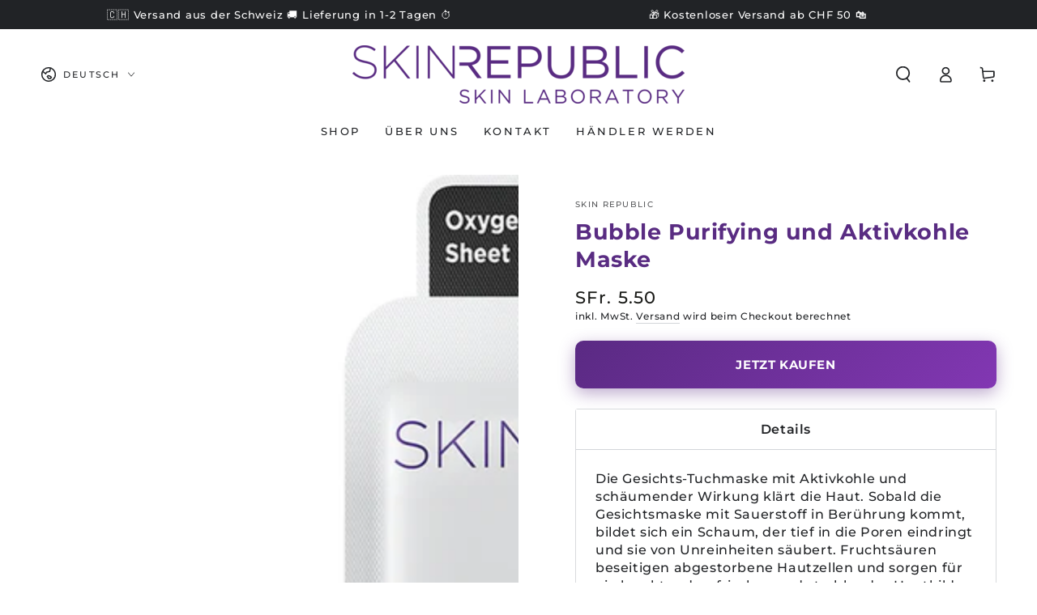

--- FILE ---
content_type: text/html; charset=utf-8
request_url: https://www.theskinrepublic.ch/products/bubble-purifying-aktivkohle-gesichtstuchmaske
body_size: 49072
content:
<!doctype html>
<html class="no-js" lang="de">
  <head>
    <meta charset="utf-8">
    <meta http-equiv="X-UA-Compatible" content="IE=edge">
    <meta name="viewport" content="width=device-width,initial-scale=1">
    <meta name="theme-color" content="">
    <link rel="canonical" href="https://www.theskinrepublic.ch/products/bubble-purifying-aktivkohle-gesichtstuchmaske">
    <link rel="preconnect" href="https://cdn.shopify.com" crossorigin><link rel="icon" type="image/png" href="//www.theskinrepublic.ch/cdn/shop/files/SR_180x180_a3d36292-3a12-4f5c-a23e-69ee995ef18d.png?crop=center&height=32&v=1614294725&width=32"><link rel="preconnect" href="https://fonts.shopifycdn.com" crossorigin><title>
      Bubble Purifying und Aktivkohle Maske &ndash; Skin Republic Switzerland</title><meta name="description" content="Die Gesichts-Tuchmaske mit Aktivkohle und schäumender Wirkung klärt die Haut. Sobald die Gesichtsmaske mit Sauerstoff in Berührung kommt, bildet sich ein Schaum, der tief in die Poren eindringt und sie von Unreinheiten säubert. Fruchtsäuren beseitigen abgestorbene Hautzellen und sorgen für ein leuchtendes, frisches und">

<meta property="og:site_name" content="Skin Republic Switzerland">
<meta property="og:url" content="https://www.theskinrepublic.ch/products/bubble-purifying-aktivkohle-gesichtstuchmaske">
<meta property="og:title" content="Bubble Purifying und Aktivkohle Maske">
<meta property="og:type" content="product">
<meta property="og:description" content="Die Gesichts-Tuchmaske mit Aktivkohle und schäumender Wirkung klärt die Haut. Sobald die Gesichtsmaske mit Sauerstoff in Berührung kommt, bildet sich ein Schaum, der tief in die Poren eindringt und sie von Unreinheiten säubert. Fruchtsäuren beseitigen abgestorbene Hautzellen und sorgen für ein leuchtendes, frisches und"><meta property="og:image" content="http://www.theskinrepublic.ch/cdn/shop/files/8809511980571-1_00fc82b4-6ec2-4bc9-8bcc-9846561b7a05.png?v=1749813103">
  <meta property="og:image:secure_url" content="https://www.theskinrepublic.ch/cdn/shop/files/8809511980571-1_00fc82b4-6ec2-4bc9-8bcc-9846561b7a05.png?v=1749813103">
  <meta property="og:image:width" content="1000">
  <meta property="og:image:height" content="1000"><meta property="og:price:amount" content="5.50">
  <meta property="og:price:currency" content="CHF"><meta name="twitter:card" content="summary_large_image">
<meta name="twitter:title" content="Bubble Purifying und Aktivkohle Maske">
<meta name="twitter:description" content="Die Gesichts-Tuchmaske mit Aktivkohle und schäumender Wirkung klärt die Haut. Sobald die Gesichtsmaske mit Sauerstoff in Berührung kommt, bildet sich ein Schaum, der tief in die Poren eindringt und sie von Unreinheiten säubert. Fruchtsäuren beseitigen abgestorbene Hautzellen und sorgen für ein leuchtendes, frisches und">


    <script async crossorigin fetchpriority="high" src="/cdn/shopifycloud/importmap-polyfill/es-modules-shim.2.4.0.js"></script>
<script type="importmap">
      {
        "imports": {
          "mdl-scrollsnap": "//www.theskinrepublic.ch/cdn/shop/t/103/assets/scrollsnap.js?v=170600829773392310311747292255"
        }
      }
    </script>

    <script src="//www.theskinrepublic.ch/cdn/shop/t/103/assets/vendor-v4.js" defer="defer"></script>
    <script src="//www.theskinrepublic.ch/cdn/shop/t/103/assets/pubsub.js?v=64530984355039965911747292255" defer="defer"></script>
    <script src="//www.theskinrepublic.ch/cdn/shop/t/103/assets/global.js?v=181905490057203266951747292255" defer="defer"></script>
    <script src="//www.theskinrepublic.ch/cdn/shop/t/103/assets/modules-basis.js?v=7117348240208911571747292255" defer="defer"></script>

    <script>window.performance && window.performance.mark && window.performance.mark('shopify.content_for_header.start');</script><meta id="shopify-digital-wallet" name="shopify-digital-wallet" content="/26240843875/digital_wallets/dialog">
<meta name="shopify-checkout-api-token" content="67a13e26a7d5affab1df4f7c2ec5e1de">
<meta id="in-context-paypal-metadata" data-shop-id="26240843875" data-venmo-supported="false" data-environment="production" data-locale="de_DE" data-paypal-v4="true" data-currency="CHF">
<link rel="alternate" hreflang="x-default" href="https://www.theskinrepublic.ch/products/bubble-purifying-aktivkohle-gesichtstuchmaske">
<link rel="alternate" hreflang="fr" href="https://www.theskinrepublic.ch/fr/products/bubble-purifying-aktivkohle-gesichtstuchmaske">
<link rel="alternate" hreflang="en" href="https://www.theskinrepublic.ch/en/products/bubble-purifying-aktivkohle-gesichtstuchmaske">
<link rel="alternate" type="application/json+oembed" href="https://www.theskinrepublic.ch/products/bubble-purifying-aktivkohle-gesichtstuchmaske.oembed">
<script async="async" src="/checkouts/internal/preloads.js?locale=de-CH"></script>
<link rel="preconnect" href="https://shop.app" crossorigin="anonymous">
<script async="async" src="https://shop.app/checkouts/internal/preloads.js?locale=de-CH&shop_id=26240843875" crossorigin="anonymous"></script>
<script id="apple-pay-shop-capabilities" type="application/json">{"shopId":26240843875,"countryCode":"CH","currencyCode":"CHF","merchantCapabilities":["supports3DS"],"merchantId":"gid:\/\/shopify\/Shop\/26240843875","merchantName":"Skin Republic Switzerland","requiredBillingContactFields":["postalAddress","email"],"requiredShippingContactFields":["postalAddress","email"],"shippingType":"shipping","supportedNetworks":["visa","masterCard","amex"],"total":{"type":"pending","label":"Skin Republic Switzerland","amount":"1.00"},"shopifyPaymentsEnabled":true,"supportsSubscriptions":true}</script>
<script id="shopify-features" type="application/json">{"accessToken":"67a13e26a7d5affab1df4f7c2ec5e1de","betas":["rich-media-storefront-analytics"],"domain":"www.theskinrepublic.ch","predictiveSearch":true,"shopId":26240843875,"locale":"de"}</script>
<script>var Shopify = Shopify || {};
Shopify.shop = "skin-republic-switzerland.myshopify.com";
Shopify.locale = "de";
Shopify.currency = {"active":"CHF","rate":"1.0"};
Shopify.country = "CH";
Shopify.theme = {"name":"Be Yours","id":180363690367,"schema_name":"Be Yours","schema_version":"8.3.1","theme_store_id":1399,"role":"main"};
Shopify.theme.handle = "null";
Shopify.theme.style = {"id":null,"handle":null};
Shopify.cdnHost = "www.theskinrepublic.ch/cdn";
Shopify.routes = Shopify.routes || {};
Shopify.routes.root = "/";</script>
<script type="module">!function(o){(o.Shopify=o.Shopify||{}).modules=!0}(window);</script>
<script>!function(o){function n(){var o=[];function n(){o.push(Array.prototype.slice.apply(arguments))}return n.q=o,n}var t=o.Shopify=o.Shopify||{};t.loadFeatures=n(),t.autoloadFeatures=n()}(window);</script>
<script>
  window.ShopifyPay = window.ShopifyPay || {};
  window.ShopifyPay.apiHost = "shop.app\/pay";
  window.ShopifyPay.redirectState = null;
</script>
<script id="shop-js-analytics" type="application/json">{"pageType":"product"}</script>
<script defer="defer" async type="module" src="//www.theskinrepublic.ch/cdn/shopifycloud/shop-js/modules/v2/client.init-shop-cart-sync_HSihDKpj.de.esm.js"></script>
<script defer="defer" async type="module" src="//www.theskinrepublic.ch/cdn/shopifycloud/shop-js/modules/v2/chunk.common_BOlzL_VO.esm.js"></script>
<script type="module">
  await import("//www.theskinrepublic.ch/cdn/shopifycloud/shop-js/modules/v2/client.init-shop-cart-sync_HSihDKpj.de.esm.js");
await import("//www.theskinrepublic.ch/cdn/shopifycloud/shop-js/modules/v2/chunk.common_BOlzL_VO.esm.js");

  window.Shopify.SignInWithShop?.initShopCartSync?.({"fedCMEnabled":true,"windoidEnabled":true});

</script>
<script>
  window.Shopify = window.Shopify || {};
  if (!window.Shopify.featureAssets) window.Shopify.featureAssets = {};
  window.Shopify.featureAssets['shop-js'] = {"shop-cart-sync":["modules/v2/client.shop-cart-sync_yX7nLh97.de.esm.js","modules/v2/chunk.common_BOlzL_VO.esm.js"],"init-fed-cm":["modules/v2/client.init-fed-cm_BLqbR0oL.de.esm.js","modules/v2/chunk.common_BOlzL_VO.esm.js"],"shop-button":["modules/v2/client.shop-button_BZxyvfYM.de.esm.js","modules/v2/chunk.common_BOlzL_VO.esm.js"],"init-windoid":["modules/v2/client.init-windoid_ByGGa0EM.de.esm.js","modules/v2/chunk.common_BOlzL_VO.esm.js"],"init-shop-cart-sync":["modules/v2/client.init-shop-cart-sync_HSihDKpj.de.esm.js","modules/v2/chunk.common_BOlzL_VO.esm.js"],"shop-cash-offers":["modules/v2/client.shop-cash-offers_BEa54ttR.de.esm.js","modules/v2/chunk.common_BOlzL_VO.esm.js","modules/v2/chunk.modal_CNeA0AkW.esm.js"],"init-shop-email-lookup-coordinator":["modules/v2/client.init-shop-email-lookup-coordinator_Bp2rekL4.de.esm.js","modules/v2/chunk.common_BOlzL_VO.esm.js"],"shop-toast-manager":["modules/v2/client.shop-toast-manager_DtNTAlaA.de.esm.js","modules/v2/chunk.common_BOlzL_VO.esm.js"],"avatar":["modules/v2/client.avatar_BTnouDA3.de.esm.js"],"pay-button":["modules/v2/client.pay-button_GdCBL3E9.de.esm.js","modules/v2/chunk.common_BOlzL_VO.esm.js"],"init-customer-accounts-sign-up":["modules/v2/client.init-customer-accounts-sign-up_B1FfWqwS.de.esm.js","modules/v2/client.shop-login-button_7caV3ncO.de.esm.js","modules/v2/chunk.common_BOlzL_VO.esm.js","modules/v2/chunk.modal_CNeA0AkW.esm.js"],"shop-login-button":["modules/v2/client.shop-login-button_7caV3ncO.de.esm.js","modules/v2/chunk.common_BOlzL_VO.esm.js","modules/v2/chunk.modal_CNeA0AkW.esm.js"],"init-shop-for-new-customer-accounts":["modules/v2/client.init-shop-for-new-customer-accounts_CMF7e2F8.de.esm.js","modules/v2/client.shop-login-button_7caV3ncO.de.esm.js","modules/v2/chunk.common_BOlzL_VO.esm.js","modules/v2/chunk.modal_CNeA0AkW.esm.js"],"init-customer-accounts":["modules/v2/client.init-customer-accounts_DUmwQYJ_.de.esm.js","modules/v2/client.shop-login-button_7caV3ncO.de.esm.js","modules/v2/chunk.common_BOlzL_VO.esm.js","modules/v2/chunk.modal_CNeA0AkW.esm.js"],"shop-follow-button":["modules/v2/client.shop-follow-button_6kmuC00a.de.esm.js","modules/v2/chunk.common_BOlzL_VO.esm.js","modules/v2/chunk.modal_CNeA0AkW.esm.js"],"checkout-modal":["modules/v2/client.checkout-modal_BxqX8BsE.de.esm.js","modules/v2/chunk.common_BOlzL_VO.esm.js","modules/v2/chunk.modal_CNeA0AkW.esm.js"],"lead-capture":["modules/v2/client.lead-capture_Btt8b-LP.de.esm.js","modules/v2/chunk.common_BOlzL_VO.esm.js","modules/v2/chunk.modal_CNeA0AkW.esm.js"],"shop-login":["modules/v2/client.shop-login_C-tnpbU7.de.esm.js","modules/v2/chunk.common_BOlzL_VO.esm.js","modules/v2/chunk.modal_CNeA0AkW.esm.js"],"payment-terms":["modules/v2/client.payment-terms_DYZBjc2X.de.esm.js","modules/v2/chunk.common_BOlzL_VO.esm.js","modules/v2/chunk.modal_CNeA0AkW.esm.js"]};
</script>
<script>(function() {
  var isLoaded = false;
  function asyncLoad() {
    if (isLoaded) return;
    isLoaded = true;
    var urls = ["https:\/\/tabs.stationmade.com\/registered-scripts\/tabs-by-station.js?shop=skin-republic-switzerland.myshopify.com"];
    for (var i = 0; i < urls.length; i++) {
      var s = document.createElement('script');
      s.type = 'text/javascript';
      s.async = true;
      s.src = urls[i];
      var x = document.getElementsByTagName('script')[0];
      x.parentNode.insertBefore(s, x);
    }
  };
  if(window.attachEvent) {
    window.attachEvent('onload', asyncLoad);
  } else {
    window.addEventListener('load', asyncLoad, false);
  }
})();</script>
<script id="__st">var __st={"a":26240843875,"offset":3600,"reqid":"6e01f857-362d-4c21-83ec-015a0a3b4cb5-1763590588","pageurl":"www.theskinrepublic.ch\/products\/bubble-purifying-aktivkohle-gesichtstuchmaske","u":"e5d9b166f260","p":"product","rtyp":"product","rid":3934057496675};</script>
<script>window.ShopifyPaypalV4VisibilityTracking = true;</script>
<script id="captcha-bootstrap">!function(){'use strict';const t='contact',e='account',n='new_comment',o=[[t,t],['blogs',n],['comments',n],[t,'customer']],c=[[e,'customer_login'],[e,'guest_login'],[e,'recover_customer_password'],[e,'create_customer']],r=t=>t.map((([t,e])=>`form[action*='/${t}']:not([data-nocaptcha='true']) input[name='form_type'][value='${e}']`)).join(','),a=t=>()=>t?[...document.querySelectorAll(t)].map((t=>t.form)):[];function s(){const t=[...o],e=r(t);return a(e)}const i='password',u='form_key',d=['recaptcha-v3-token','g-recaptcha-response','h-captcha-response',i],f=()=>{try{return window.sessionStorage}catch{return}},m='__shopify_v',_=t=>t.elements[u];function p(t,e,n=!1){try{const o=window.sessionStorage,c=JSON.parse(o.getItem(e)),{data:r}=function(t){const{data:e,action:n}=t;return t[m]||n?{data:e,action:n}:{data:t,action:n}}(c);for(const[e,n]of Object.entries(r))t.elements[e]&&(t.elements[e].value=n);n&&o.removeItem(e)}catch(o){console.error('form repopulation failed',{error:o})}}const l='form_type',E='cptcha';function T(t){t.dataset[E]=!0}const w=window,h=w.document,L='Shopify',v='ce_forms',y='captcha';let A=!1;((t,e)=>{const n=(g='f06e6c50-85a8-45c8-87d0-21a2b65856fe',I='https://cdn.shopify.com/shopifycloud/storefront-forms-hcaptcha/ce_storefront_forms_captcha_hcaptcha.v1.5.2.iife.js',D={infoText:'Durch hCaptcha geschützt',privacyText:'Datenschutz',termsText:'Allgemeine Geschäftsbedingungen'},(t,e,n)=>{const o=w[L][v],c=o.bindForm;if(c)return c(t,g,e,D).then(n);var r;o.q.push([[t,g,e,D],n]),r=I,A||(h.body.append(Object.assign(h.createElement('script'),{id:'captcha-provider',async:!0,src:r})),A=!0)});var g,I,D;w[L]=w[L]||{},w[L][v]=w[L][v]||{},w[L][v].q=[],w[L][y]=w[L][y]||{},w[L][y].protect=function(t,e){n(t,void 0,e),T(t)},Object.freeze(w[L][y]),function(t,e,n,w,h,L){const[v,y,A,g]=function(t,e,n){const i=e?o:[],u=t?c:[],d=[...i,...u],f=r(d),m=r(i),_=r(d.filter((([t,e])=>n.includes(e))));return[a(f),a(m),a(_),s()]}(w,h,L),I=t=>{const e=t.target;return e instanceof HTMLFormElement?e:e&&e.form},D=t=>v().includes(t);t.addEventListener('submit',(t=>{const e=I(t);if(!e)return;const n=D(e)&&!e.dataset.hcaptchaBound&&!e.dataset.recaptchaBound,o=_(e),c=g().includes(e)&&(!o||!o.value);(n||c)&&t.preventDefault(),c&&!n&&(function(t){try{if(!f())return;!function(t){const e=f();if(!e)return;const n=_(t);if(!n)return;const o=n.value;o&&e.removeItem(o)}(t);const e=Array.from(Array(32),(()=>Math.random().toString(36)[2])).join('');!function(t,e){_(t)||t.append(Object.assign(document.createElement('input'),{type:'hidden',name:u})),t.elements[u].value=e}(t,e),function(t,e){const n=f();if(!n)return;const o=[...t.querySelectorAll(`input[type='${i}']`)].map((({name:t})=>t)),c=[...d,...o],r={};for(const[a,s]of new FormData(t).entries())c.includes(a)||(r[a]=s);n.setItem(e,JSON.stringify({[m]:1,action:t.action,data:r}))}(t,e)}catch(e){console.error('failed to persist form',e)}}(e),e.submit())}));const S=(t,e)=>{t&&!t.dataset[E]&&(n(t,e.some((e=>e===t))),T(t))};for(const o of['focusin','change'])t.addEventListener(o,(t=>{const e=I(t);D(e)&&S(e,y())}));const B=e.get('form_key'),M=e.get(l),P=B&&M;t.addEventListener('DOMContentLoaded',(()=>{const t=y();if(P)for(const e of t)e.elements[l].value===M&&p(e,B);[...new Set([...A(),...v().filter((t=>'true'===t.dataset.shopifyCaptcha))])].forEach((e=>S(e,t)))}))}(h,new URLSearchParams(w.location.search),n,t,e,['guest_login'])})(!0,!0)}();</script>
<script integrity="sha256-52AcMU7V7pcBOXWImdc/TAGTFKeNjmkeM1Pvks/DTgc=" data-source-attribution="shopify.loadfeatures" defer="defer" src="//www.theskinrepublic.ch/cdn/shopifycloud/storefront/assets/storefront/load_feature-81c60534.js" crossorigin="anonymous"></script>
<script crossorigin="anonymous" defer="defer" src="//www.theskinrepublic.ch/cdn/shopifycloud/storefront/assets/shopify_pay/storefront-65b4c6d7.js?v=20250812"></script>
<script data-source-attribution="shopify.dynamic_checkout.dynamic.init">var Shopify=Shopify||{};Shopify.PaymentButton=Shopify.PaymentButton||{isStorefrontPortableWallets:!0,init:function(){window.Shopify.PaymentButton.init=function(){};var t=document.createElement("script");t.src="https://www.theskinrepublic.ch/cdn/shopifycloud/portable-wallets/latest/portable-wallets.de.js",t.type="module",document.head.appendChild(t)}};
</script>
<script data-source-attribution="shopify.dynamic_checkout.buyer_consent">
  function portableWalletsHideBuyerConsent(e){var t=document.getElementById("shopify-buyer-consent"),n=document.getElementById("shopify-subscription-policy-button");t&&n&&(t.classList.add("hidden"),t.setAttribute("aria-hidden","true"),n.removeEventListener("click",e))}function portableWalletsShowBuyerConsent(e){var t=document.getElementById("shopify-buyer-consent"),n=document.getElementById("shopify-subscription-policy-button");t&&n&&(t.classList.remove("hidden"),t.removeAttribute("aria-hidden"),n.addEventListener("click",e))}window.Shopify?.PaymentButton&&(window.Shopify.PaymentButton.hideBuyerConsent=portableWalletsHideBuyerConsent,window.Shopify.PaymentButton.showBuyerConsent=portableWalletsShowBuyerConsent);
</script>
<script data-source-attribution="shopify.dynamic_checkout.cart.bootstrap">document.addEventListener("DOMContentLoaded",(function(){function t(){return document.querySelector("shopify-accelerated-checkout-cart, shopify-accelerated-checkout")}if(t())Shopify.PaymentButton.init();else{new MutationObserver((function(e,n){t()&&(Shopify.PaymentButton.init(),n.disconnect())})).observe(document.body,{childList:!0,subtree:!0})}}));
</script>
<link id="shopify-accelerated-checkout-styles" rel="stylesheet" media="screen" href="https://www.theskinrepublic.ch/cdn/shopifycloud/portable-wallets/latest/accelerated-checkout-backwards-compat.css" crossorigin="anonymous">
<style id="shopify-accelerated-checkout-cart">
        #shopify-buyer-consent {
  margin-top: 1em;
  display: inline-block;
  width: 100%;
}

#shopify-buyer-consent.hidden {
  display: none;
}

#shopify-subscription-policy-button {
  background: none;
  border: none;
  padding: 0;
  text-decoration: underline;
  font-size: inherit;
  cursor: pointer;
}

#shopify-subscription-policy-button::before {
  box-shadow: none;
}

      </style>
<script id="sections-script" data-sections="header" defer="defer" src="//www.theskinrepublic.ch/cdn/shop/t/103/compiled_assets/scripts.js?10973"></script>
<script>window.performance && window.performance.mark && window.performance.mark('shopify.content_for_header.end');</script><style data-shopify>@font-face {
  font-family: Montserrat;
  font-weight: 500;
  font-style: normal;
  font-display: swap;
  src: url("//www.theskinrepublic.ch/cdn/fonts/montserrat/montserrat_n5.07ef3781d9c78c8b93c98419da7ad4fbeebb6635.woff2") format("woff2"),
       url("//www.theskinrepublic.ch/cdn/fonts/montserrat/montserrat_n5.adf9b4bd8b0e4f55a0b203cdd84512667e0d5e4d.woff") format("woff");
}

  @font-face {
  font-family: Montserrat;
  font-weight: 600;
  font-style: normal;
  font-display: swap;
  src: url("//www.theskinrepublic.ch/cdn/fonts/montserrat/montserrat_n6.1326b3e84230700ef15b3a29fb520639977513e0.woff2") format("woff2"),
       url("//www.theskinrepublic.ch/cdn/fonts/montserrat/montserrat_n6.652f051080eb14192330daceed8cd53dfdc5ead9.woff") format("woff");
}

  @font-face {
  font-family: Montserrat;
  font-weight: 500;
  font-style: italic;
  font-display: swap;
  src: url("//www.theskinrepublic.ch/cdn/fonts/montserrat/montserrat_i5.d3a783eb0cc26f2fda1e99d1dfec3ebaea1dc164.woff2") format("woff2"),
       url("//www.theskinrepublic.ch/cdn/fonts/montserrat/montserrat_i5.76d414ea3d56bb79ef992a9c62dce2e9063bc062.woff") format("woff");
}

  @font-face {
  font-family: Montserrat;
  font-weight: 600;
  font-style: italic;
  font-display: swap;
  src: url("//www.theskinrepublic.ch/cdn/fonts/montserrat/montserrat_i6.e90155dd2f004112a61c0322d66d1f59dadfa84b.woff2") format("woff2"),
       url("//www.theskinrepublic.ch/cdn/fonts/montserrat/montserrat_i6.41470518d8e9d7f1bcdd29a447c2397e5393943f.woff") format("woff");
}

  @font-face {
  font-family: Montserrat;
  font-weight: 700;
  font-style: normal;
  font-display: swap;
  src: url("//www.theskinrepublic.ch/cdn/fonts/montserrat/montserrat_n7.3c434e22befd5c18a6b4afadb1e3d77c128c7939.woff2") format("woff2"),
       url("//www.theskinrepublic.ch/cdn/fonts/montserrat/montserrat_n7.5d9fa6e2cae713c8fb539a9876489d86207fe957.woff") format("woff");
}

  @font-face {
  font-family: Montserrat;
  font-weight: 600;
  font-style: normal;
  font-display: swap;
  src: url("//www.theskinrepublic.ch/cdn/fonts/montserrat/montserrat_n6.1326b3e84230700ef15b3a29fb520639977513e0.woff2") format("woff2"),
       url("//www.theskinrepublic.ch/cdn/fonts/montserrat/montserrat_n6.652f051080eb14192330daceed8cd53dfdc5ead9.woff") format("woff");
}


  :root {
    --font-body-family: Montserrat, sans-serif;
    --font-body-style: normal;
    --font-body-weight: 500;

    --font-heading-family: Montserrat, sans-serif;
    --font-heading-style: normal;
    --font-heading-weight: 700;

    --font-body-scale: 1.0;
    --font-heading-scale: 0.95;

    --font-navigation-family: var(--font-body-family);
    --font-navigation-size: 13px;
    --font-navigation-weight: var(--font-body-weight);
    --font-button-family: var(--font-body-family);
    --font-button-size: 13px;
    --font-button-baseline: 0rem;
    --font-price-family: var(--font-heading-family);
    --font-price-scale: var(--font-heading-scale);

    --color-base-text: 33, 35, 38;
    --color-base-background: 255, 255, 255;
    --color-base-solid-button-labels: 255, 255, 255;
    --color-base-outline-button-labels: 33, 35, 38;
    --color-base-accent: 89, 44, 130;
    --color-base-heading: 89, 44, 130;
    --color-base-border: 210, 213, 217;
    --color-placeholder: 255, 255, 255;
    --color-overlay: 33, 35, 38;
    --color-keyboard-focus: 89, 44, 130;
    --color-shadow: 168, 232, 226;
    --shadow-opacity: 1;

    --color-background-dark: 235, 235, 235;
    --color-price: #1a1b18;
    --color-sale-price: #e95299;
    --color-sale-badge-background: #212326;
    --color-reviews: #592c82;
    --color-critical: #d72c0d;
    --color-success: #008060;
    --color-highlight: 255, 181, 3;

    --payment-terms-background-color: #ffffff;
    --page-width: 160rem;
    --page-width-margin: 0rem;

    --card-color-scheme: var(--color-placeholder);
    --card-text-alignment: center;
    --card-flex-alignment: center;
    --card-image-padding: 2px;
    --card-border-width: 0px;
    --card-radius: 4px;
    --card-shadow-horizontal-offset: 0px;
    --card-shadow-vertical-offset: 0px;
    
    --button-radius: 4px;
    --button-border-width: 2px;
    --button-shadow-horizontal-offset: 4px;
    --button-shadow-vertical-offset: 4px;

    --spacing-sections-desktop: 0px;
    --spacing-sections-mobile: 0px;

    --gradient-free-ship-progress: linear-gradient(325deg,#F9423A 0,#F1E04D 100%);
    --gradient-free-ship-complete: linear-gradient(325deg, #049cff 0, #35ee7a 100%);

    --plabel-price-tag-color: #000000;
    --plabel-price-tag-background: #d1d5db;
    --plabel-price-tag-height: 2.5rem;

    --swatch-outline-color: #f4f6f8;
  }

  *,
  *::before,
  *::after {
    box-sizing: inherit;
  }

  html {
    box-sizing: border-box;
    font-size: calc(var(--font-body-scale) * 62.5%);
    height: 100%;
  }

  body {
    min-height: 100%;
    margin: 0;
    font-size: 1.5rem;
    letter-spacing: 0.06rem;
    line-height: calc(1 + 0.8 / var(--font-body-scale));
    font-family: var(--font-body-family);
    font-style: var(--font-body-style);
    font-weight: var(--font-body-weight);
  }

  @media screen and (min-width: 750px) {
    body {
      font-size: 1.6rem;
    }
  }</style><link href="//www.theskinrepublic.ch/cdn/shop/t/103/assets/base.css?v=94687778873411575841747292254" rel="stylesheet" type="text/css" media="all" /><link rel="stylesheet" href="//www.theskinrepublic.ch/cdn/shop/t/103/assets/apps.css?v=58555770612562691921747292254" media="print" fetchpriority="low" onload="this.media='all'"><link rel="preload" as="font" href="//www.theskinrepublic.ch/cdn/fonts/montserrat/montserrat_n5.07ef3781d9c78c8b93c98419da7ad4fbeebb6635.woff2" type="font/woff2" crossorigin><link rel="preload" as="font" href="//www.theskinrepublic.ch/cdn/fonts/montserrat/montserrat_n7.3c434e22befd5c18a6b4afadb1e3d77c128c7939.woff2" type="font/woff2" crossorigin><link rel="stylesheet" href="//www.theskinrepublic.ch/cdn/shop/t/103/assets/component-predictive-search.css?v=94320327991181004901747292255" media="print" onload="this.media='all'"><script>
  document.documentElement.classList.replace('no-js', 'js');

  window.theme = window.theme || {};

  theme.routes = {
    root_url: '/',
    cart_url: '/cart',
    cart_add_url: '/cart/add',
    cart_change_url: '/cart/change',
    cart_update_url: '/cart/update',
    search_url: '/search',
    predictive_search_url: '/search/suggest'
  };

  theme.cartStrings = {
    error: `Bei der Aktualisierung Ihres Warenkorbs ist ein Fehler aufgetreten. Bitte versuche es erneut.`,
    quantityError: `Sie können nur [quantity] dieser Artikel in Ihren Warenkorb legen.`
  };

  theme.variantStrings = {
    addToCart: `In den Warenkorb`,
    soldOut: `Ausverkauft`,
    unavailable: `nicht verfügbar`,
    preOrder: `Vorbestellen`
  };

  theme.accessibilityStrings = {
    imageAvailable: `Bild [index] ist jetzt in der Galerieansicht verfügbar`,
    shareSuccess: `Link in die Zwischenablage kopiert!`,
    fillInAllLineItemPropertyRequiredFields: `Bitte füllen Sie alle erforderlichen Felder aus`
  }

  theme.dateStrings = {
    d: `T`,
    day: `Tag`,
    days: `Tage`,
    hour: `Stunde`,
    hours: `Stunden`,
    minute: `Minute`,
    minutes: `Minuten`,
    second: `Sekunde`,
    seconds: `Sekunden`
  };theme.shopSettings = {
    moneyFormat: "\u003cspan class=money\u003eSFr. {{ amount }}\u003c\/span\u003e",
    isoCode: "CHF",
    cartDrawer: true,
    currencyCode: false,
    giftwrapRate: 'product'
  };

  theme.settings = {
    themeName: 'Be Yours',
    themeVersion: '8.3.1',
    agencyId: ''
  };

  /*! (c) Andrea Giammarchi @webreflection ISC */
  !function(){"use strict";var e=function(e,t){var n=function(e){for(var t=0,n=e.length;t<n;t++)r(e[t])},r=function(e){var t=e.target,n=e.attributeName,r=e.oldValue;t.attributeChangedCallback(n,r,t.getAttribute(n))};return function(o,a){var l=o.constructor.observedAttributes;return l&&e(a).then((function(){new t(n).observe(o,{attributes:!0,attributeOldValue:!0,attributeFilter:l});for(var e=0,a=l.length;e<a;e++)o.hasAttribute(l[e])&&r({target:o,attributeName:l[e],oldValue:null})})),o}};function t(e,t){(null==t||t>e.length)&&(t=e.length);for(var n=0,r=new Array(t);n<t;n++)r[n]=e[n];return r}function n(e,n){var r="undefined"!=typeof Symbol&&e[Symbol.iterator]||e["@@iterator"];if(!r){if(Array.isArray(e)||(r=function(e,n){if(e){if("string"==typeof e)return t(e,n);var r=Object.prototype.toString.call(e).slice(8,-1);return"Object"===r&&e.constructor&&(r=e.constructor.name),"Map"===r||"Set"===r?Array.from(e):"Arguments"===r||/^(?:Ui|I)nt(?:8|16|32)(?:Clamped)?Array$/.test(r)?t(e,n):void 0}}(e))||n&&e&&"number"==typeof e.length){r&&(e=r);var o=0,a=function(){};return{s:a,n:function(){return o>=e.length?{done:!0}:{done:!1,value:e[o++]}},e:function(e){throw e},f:a}}throw new TypeError("Invalid attempt to iterate non-iterable instance.\nIn order to be iterable, non-array objects must have a [Symbol.iterator]() method.")}var l,i=!0,u=!1;return{s:function(){r=r.call(e)},n:function(){var e=r.next();return i=e.done,e},e:function(e){u=!0,l=e},f:function(){try{i||null==r.return||r.return()}finally{if(u)throw l}}}}
  /*! (c) Andrea Giammarchi - ISC */var r=!0,o=!1,a="querySelectorAll",l="querySelectorAll",i=self,u=i.document,c=i.Element,s=i.MutationObserver,f=i.Set,d=i.WeakMap,h=function(e){return l in e},v=[].filter,g=function(e){var t=new d,i=function(n,r){var o;if(r)for(var a,l=function(e){return e.matches||e.webkitMatchesSelector||e.msMatchesSelector}(n),i=0,u=p.length;i<u;i++)l.call(n,a=p[i])&&(t.has(n)||t.set(n,new f),(o=t.get(n)).has(a)||(o.add(a),e.handle(n,r,a)));else t.has(n)&&(o=t.get(n),t.delete(n),o.forEach((function(t){e.handle(n,r,t)})))},g=function(e){for(var t=!(arguments.length>1&&void 0!==arguments[1])||arguments[1],n=0,r=e.length;n<r;n++)i(e[n],t)},p=e.query,y=e.root||u,m=function(e){var t=arguments.length>1&&void 0!==arguments[1]?arguments[1]:document,l=arguments.length>2&&void 0!==arguments[2]?arguments[2]:MutationObserver,i=arguments.length>3&&void 0!==arguments[3]?arguments[3]:["*"],u=function t(o,l,i,u,c,s){var f,d=n(o);try{for(d.s();!(f=d.n()).done;){var h=f.value;(s||a in h)&&(c?i.has(h)||(i.add(h),u.delete(h),e(h,c)):u.has(h)||(u.add(h),i.delete(h),e(h,c)),s||t(h[a](l),l,i,u,c,r))}}catch(e){d.e(e)}finally{d.f()}},c=new l((function(e){if(i.length){var t,a=i.join(","),l=new Set,c=new Set,s=n(e);try{for(s.s();!(t=s.n()).done;){var f=t.value,d=f.addedNodes,h=f.removedNodes;u(h,a,l,c,o,o),u(d,a,l,c,r,o)}}catch(e){s.e(e)}finally{s.f()}}})),s=c.observe;return(c.observe=function(e){return s.call(c,e,{subtree:r,childList:r})})(t),c}(i,y,s,p),b=c.prototype.attachShadow;return b&&(c.prototype.attachShadow=function(e){var t=b.call(this,e);return m.observe(t),t}),p.length&&g(y[l](p)),{drop:function(e){for(var n=0,r=e.length;n<r;n++)t.delete(e[n])},flush:function(){for(var e=m.takeRecords(),t=0,n=e.length;t<n;t++)g(v.call(e[t].removedNodes,h),!1),g(v.call(e[t].addedNodes,h),!0)},observer:m,parse:g}},p=self,y=p.document,m=p.Map,b=p.MutationObserver,w=p.Object,E=p.Set,S=p.WeakMap,A=p.Element,M=p.HTMLElement,O=p.Node,N=p.Error,C=p.TypeError,T=p.Reflect,q=w.defineProperty,I=w.keys,D=w.getOwnPropertyNames,L=w.setPrototypeOf,P=!self.customElements,k=function(e){for(var t=I(e),n=[],r=t.length,o=0;o<r;o++)n[o]=e[t[o]],delete e[t[o]];return function(){for(var o=0;o<r;o++)e[t[o]]=n[o]}};if(P){var x=function(){var e=this.constructor;if(!$.has(e))throw new C("Illegal constructor");var t=$.get(e);if(W)return z(W,t);var n=H.call(y,t);return z(L(n,e.prototype),t)},H=y.createElement,$=new m,_=new m,j=new m,R=new m,V=[],U=g({query:V,handle:function(e,t,n){var r=j.get(n);if(t&&!r.isPrototypeOf(e)){var o=k(e);W=L(e,r);try{new r.constructor}finally{W=null,o()}}var a="".concat(t?"":"dis","connectedCallback");a in r&&e[a]()}}).parse,W=null,F=function(e){if(!_.has(e)){var t,n=new Promise((function(e){t=e}));_.set(e,{$:n,_:t})}return _.get(e).$},z=e(F,b);q(self,"customElements",{configurable:!0,value:{define:function(e,t){if(R.has(e))throw new N('the name "'.concat(e,'" has already been used with this registry'));$.set(t,e),j.set(e,t.prototype),R.set(e,t),V.push(e),F(e).then((function(){U(y.querySelectorAll(e))})),_.get(e)._(t)},get:function(e){return R.get(e)},whenDefined:F}}),q(x.prototype=M.prototype,"constructor",{value:x}),q(self,"HTMLElement",{configurable:!0,value:x}),q(y,"createElement",{configurable:!0,value:function(e,t){var n=t&&t.is,r=n?R.get(n):R.get(e);return r?new r:H.call(y,e)}}),"isConnected"in O.prototype||q(O.prototype,"isConnected",{configurable:!0,get:function(){return!(this.ownerDocument.compareDocumentPosition(this)&this.DOCUMENT_POSITION_DISCONNECTED)}})}else if(P=!self.customElements.get("extends-li"))try{var B=function e(){return self.Reflect.construct(HTMLLIElement,[],e)};B.prototype=HTMLLIElement.prototype;var G="extends-li";self.customElements.define("extends-li",B,{extends:"li"}),P=y.createElement("li",{is:G}).outerHTML.indexOf(G)<0;var J=self.customElements,K=J.get,Q=J.whenDefined;q(self.customElements,"whenDefined",{configurable:!0,value:function(e){var t=this;return Q.call(this,e).then((function(n){return n||K.call(t,e)}))}})}catch(e){}if(P){var X=function(e){var t=ae.get(e);ve(t.querySelectorAll(this),e.isConnected)},Y=self.customElements,Z=y.createElement,ee=Y.define,te=Y.get,ne=Y.upgrade,re=T||{construct:function(e){return e.call(this)}},oe=re.construct,ae=new S,le=new E,ie=new m,ue=new m,ce=new m,se=new m,fe=[],de=[],he=function(e){return se.get(e)||te.call(Y,e)},ve=g({query:de,handle:function(e,t,n){var r=ce.get(n);if(t&&!r.isPrototypeOf(e)){var o=k(e);be=L(e,r);try{new r.constructor}finally{be=null,o()}}var a="".concat(t?"":"dis","connectedCallback");a in r&&e[a]()}}).parse,ge=g({query:fe,handle:function(e,t){ae.has(e)&&(t?le.add(e):le.delete(e),de.length&&X.call(de,e))}}).parse,pe=A.prototype.attachShadow;pe&&(A.prototype.attachShadow=function(e){var t=pe.call(this,e);return ae.set(this,t),t});var ye=function(e){if(!ue.has(e)){var t,n=new Promise((function(e){t=e}));ue.set(e,{$:n,_:t})}return ue.get(e).$},me=e(ye,b),be=null;D(self).filter((function(e){return/^HTML.*Element$/.test(e)})).forEach((function(e){var t=self[e];function n(){var e=this.constructor;if(!ie.has(e))throw new C("Illegal constructor");var n=ie.get(e),r=n.is,o=n.tag;if(r){if(be)return me(be,r);var a=Z.call(y,o);return a.setAttribute("is",r),me(L(a,e.prototype),r)}return oe.call(this,t,[],e)}q(n.prototype=t.prototype,"constructor",{value:n}),q(self,e,{value:n})})),q(y,"createElement",{configurable:!0,value:function(e,t){var n=t&&t.is;if(n){var r=se.get(n);if(r&&ie.get(r).tag===e)return new r}var o=Z.call(y,e);return n&&o.setAttribute("is",n),o}}),q(Y,"get",{configurable:!0,value:he}),q(Y,"whenDefined",{configurable:!0,value:ye}),q(Y,"upgrade",{configurable:!0,value:function(e){var t=e.getAttribute("is");if(t){var n=se.get(t);if(n)return void me(L(e,n.prototype),t)}ne.call(Y,e)}}),q(Y,"define",{configurable:!0,value:function(e,t,n){if(he(e))throw new N("'".concat(e,"' has already been defined as a custom element"));var r,o=n&&n.extends;ie.set(t,o?{is:e,tag:o}:{is:"",tag:e}),o?(r="".concat(o,'[is="').concat(e,'"]'),ce.set(r,t.prototype),se.set(e,t),de.push(r)):(ee.apply(Y,arguments),fe.push(r=e)),ye(e).then((function(){o?(ve(y.querySelectorAll(r)),le.forEach(X,[r])):ge(y.querySelectorAll(r))})),ue.get(e)._(t)}})}}();
</script>
<!-- BEGIN app block: shopify://apps/instafeed/blocks/head-block/c447db20-095d-4a10-9725-b5977662c9d5 --><link rel="preconnect" href="https://cdn.nfcube.com/">
<link rel="preconnect" href="https://scontent.cdninstagram.com/">


  <script>
    document.addEventListener('DOMContentLoaded', function () {
      let instafeedScript = document.createElement('script');

      
        instafeedScript.src = 'https://cdn.nfcube.com/instafeed-9d85165f15b77ad0243376b25fed2098.js';
      

      document.body.appendChild(instafeedScript);
    });
  </script>





<!-- END app block --><!-- BEGIN app block: shopify://apps/tabs-studio/blocks/global_embed_block/19980fb9-f2ca-4ada-ad36-c0364c3318b8 -->
<style id="tabs-by-station-custom-styles">
  .station-tabs .station-tabs-content-inner{border-width:1px !important;background-color:#FFFFFF !important;border-color:#d8dadd !important;padding:24px !important;}.station-tabs.mod-full-width .station-tabs-content-inner{border-width:0 !important;padding:10px 24px 24px !important;border-radius:0 !important;}.station-tabs .station-tabs-link{padding:12px 24px !important;margin:0 0 -1px -1px !important;border-width:1px 1px 0 1px !important;border-color:#d8dadd !important;flex:1 0 auto !important;text-align:center !important;}.station-tabs.mod-full-width .station-tabs-link{padding:14px 24px !important;margin:0 !important;border-width:1px 0 0 !important;border-radius:0 !important;}.station-tabs .station-tabs-link.is-active{font-weight:600 !important;background-color:#FFFFFF !important;}.station-tabs .station-tabs-link:first-of-type{margin:0 0 -1px 0 !important;}.station-tabs.mod-full-width {border-width:1px !important;border-radius:3px !important;border-color:#d8dadd !important;}.station-tabs.mod-full-width .station-tabs-link:first-of-type{border-width:0 !important;} 
  
</style>

<script id="station-tabs-data-json" type="application/json">{
  "globalAbove": null,
  "globalBelow": null,
  "proTabsHTML": "",
  "productTitle": "Bubble Purifying und Aktivkohle Maske",
  "productDescription": "\u003cp\u003eDie Gesichts-Tuchmaske mit Aktivkohle und schäumender Wirkung klärt die Haut. Sobald die Gesichtsmaske mit Sauerstoff in Berührung kommt, bildet sich ein Schaum, der tief in die Poren eindringt und sie von Unreinheiten säubert. Fruchtsäuren beseitigen abgestorbene Hautzellen und sorgen für ein leuchtendes, frisches und strahlendes Hautbild.\u003c\/p\u003e\n\u003cul\u003e\n\u003cli\u003eDer schäumende Effekt sorgt für eine porentiefe Reinigung\u003c\/li\u003e\n\u003cli\u003eFruchtsäuren mit Peeling-Wirkung verleihen der Haut ein jugendliches Erscheinungsbild\u003c\/li\u003e\n\u003cli\u003eWirkt porenverfeinernd und entgiftend\u003c\/li\u003e\n\u003c\/ul\u003e\n\u003ch4\u003eAnwendung\u003c\/h4\u003e\n\u003cp\u003eGesicht reinigen, Maske aus der Verpackung nehmen, auseinanderfalten und auf das Gesicht legen, für 15–20 Minuten auf der Haut lassen, bis sich Blasen und Schaum bilden. Maske entfernen und überschüssige Flüssigkeit sanft in die Haut einmassieren. Mit Wasser abwaschen. WICHTIG: Kneten Sie den Beutel vor dem Öffnen einige Sekunden lang, um die Schaumbildung zu ermöglichen.\u003c\/p\u003e\n\u003ch4\u003eHauptinhaltsstoffe\u003c\/h4\u003e\n\u003ch6\u003eAktivkohle\u003c\/h6\u003e\n\u003cp\u003eKohle wirkt wie ein Magnet und zieht Schmutz, Fett und Bakterien aus den Poren der Haut. Aktivkohle ist sehr effektiv und kann erwiesenermassen das 200-fache ihres Eigengewichts aufnehmen.\u003c\/p\u003e\n\u003ch6\u003eTeebaum\u003c\/h6\u003e\n\u003cp\u003eTeebaumöl eignet sich ideal für die Anwendung bei fettiger und für Akne anfälliger Haut. Darüber hinaus besitzt Teebaumöl entzündungshemmende, antibakterielle, antimykotische und antioxidative Eigenschaften.\u003c\/p\u003e\n\u003ch6\u003eApfelfruchtextrakt\u003c\/h6\u003e\n\u003cp\u003eApfelfruchtextrakt ist reich an Apfelsäure, die das gesamte Hautbild verfeinert und verjüngt. Darüber hinaus ist es für seine UV-Schutzwirkung bekannt – durch Hemmung der Tyrosinase und Melaninbildung, die für das Entstehen dunkler Flecken auf der Hautoberfläche sorgen. Es hilft, Altersflecken aufzuhellen, hemmt die Elastase (ein Enzym, das Elastin-Proteine abbaut) und beschleunigt die Synthese von Kollagen, indem es die Zell- und Hauterneuerung anregt.\u003c\/p\u003e\n\u003ch4\u003eIngredients\u003c\/h4\u003e\nAqua\/Water\/Eau, Dipropylene Glycol, Glycerin, Methyl Perfluorobutyl Ether, Methyl Perfluoroisobutyl Ether, Disodium Cocoamphodiacetate, Betaine, Cocamidopropyl Betaine, Sodium Chloride, Sodium Polyacrylate, Butylene Glycol, Xanthan Gum, Centella Asiatica Extract, Paeonia Suffruticosa Root Extract, 1,2-Hexanediol, Hexylene Glycol, Chamomilla Recutita (Matricaria) Flower Extract, Rosa Centifolia Flower Water, Glyceryl Caprylate, Ethylhexylglycerin, Disodium EDTA, Solanum Lycopersicum (Tomato) Fruit Extract, Pyrus Malus (Apple) Fruit Extract, Punica Granatum (Pomegranate) Fruit Extract, Panax Ginseng Root Extract, Lavandula Angustifolia (Lavender) Extract, Hamamelis Virginiana (Witch Hazel) Leaf Extract, Morus Nigra Fruit Extract, Melaleuca Alternifolia (Tea Tree) Leaf Extract, Charcoal Powder, Caprylhydroxamic Acid, Citrus Aurantifolia (Lime) Fruit Extract, Citrus Aurantium Dulcis (Orange) Fruit Extract, Citrus Limon (Lemon) Fruit Extract,\nVitis Vinifera (Grape) Fruit Extract, Phenoxyethanol, Parfum\/Fragrance."
}</script>

<script>
  document.documentElement.classList.add('tabsst-loading');
  document.addEventListener('stationTabsLegacyAPILoaded', function(e) {
    e.detail.isLegacy = true;
    });

  document.addEventListener('stationTabsAPIReady', function(e) {
    var Tabs = e.detail;

    if (Tabs.appSettings) {
      Tabs.appSettings = {"default_tab":true,"default_tab_title":"Details","show_stop_element":true,"layout":"automatic","layout_breakpoint":768,"deep_links":true,"clean_content_level":"no_attrs","open_first_tab":true,"allow_multiple_open":false,"remove_empty_tabs":null,"start_tab_element":"h4"};
      Tabs.appSettings = {lang: 'de'};

      Tabs.appSettings = {
        indicatorType: "",
        indicatorPlacement: "after"
      };
    }

    if (Tabs.isLegacy) { return; }
          Tabs.init(null, {
            initializeDescription: true,
            fallback: true
          });
  });

  
</script>

<!-- END app block --><script src="https://cdn.shopify.com/extensions/019a6f22-9bc6-7d09-b7c8-14e56064310a/tabs-studio-18/assets/s3340b1d9cf54.js" type="text/javascript" defer="defer"></script>
<link href="https://cdn.shopify.com/extensions/019a6f22-9bc6-7d09-b7c8-14e56064310a/tabs-studio-18/assets/ccf2dff1a1a65.css" rel="stylesheet" type="text/css" media="all">
<link href="https://monorail-edge.shopifysvc.com" rel="dns-prefetch">
<script>(function(){if ("sendBeacon" in navigator && "performance" in window) {try {var session_token_from_headers = performance.getEntriesByType('navigation')[0].serverTiming.find(x => x.name == '_s').description;} catch {var session_token_from_headers = undefined;}var session_cookie_matches = document.cookie.match(/_shopify_s=([^;]*)/);var session_token_from_cookie = session_cookie_matches && session_cookie_matches.length === 2 ? session_cookie_matches[1] : "";var session_token = session_token_from_headers || session_token_from_cookie || "";function handle_abandonment_event(e) {var entries = performance.getEntries().filter(function(entry) {return /monorail-edge.shopifysvc.com/.test(entry.name);});if (!window.abandonment_tracked && entries.length === 0) {window.abandonment_tracked = true;var currentMs = Date.now();var navigation_start = performance.timing.navigationStart;var payload = {shop_id: 26240843875,url: window.location.href,navigation_start,duration: currentMs - navigation_start,session_token,page_type: "product"};window.navigator.sendBeacon("https://monorail-edge.shopifysvc.com/v1/produce", JSON.stringify({schema_id: "online_store_buyer_site_abandonment/1.1",payload: payload,metadata: {event_created_at_ms: currentMs,event_sent_at_ms: currentMs}}));}}window.addEventListener('pagehide', handle_abandonment_event);}}());</script>
<script id="web-pixels-manager-setup">(function e(e,d,r,n,o){if(void 0===o&&(o={}),!Boolean(null===(a=null===(i=window.Shopify)||void 0===i?void 0:i.analytics)||void 0===a?void 0:a.replayQueue)){var i,a;window.Shopify=window.Shopify||{};var t=window.Shopify;t.analytics=t.analytics||{};var s=t.analytics;s.replayQueue=[],s.publish=function(e,d,r){return s.replayQueue.push([e,d,r]),!0};try{self.performance.mark("wpm:start")}catch(e){}var l=function(){var e={modern:/Edge?\/(1{2}[4-9]|1[2-9]\d|[2-9]\d{2}|\d{4,})\.\d+(\.\d+|)|Firefox\/(1{2}[4-9]|1[2-9]\d|[2-9]\d{2}|\d{4,})\.\d+(\.\d+|)|Chrom(ium|e)\/(9{2}|\d{3,})\.\d+(\.\d+|)|(Maci|X1{2}).+ Version\/(15\.\d+|(1[6-9]|[2-9]\d|\d{3,})\.\d+)([,.]\d+|)( \(\w+\)|)( Mobile\/\w+|) Safari\/|Chrome.+OPR\/(9{2}|\d{3,})\.\d+\.\d+|(CPU[ +]OS|iPhone[ +]OS|CPU[ +]iPhone|CPU IPhone OS|CPU iPad OS)[ +]+(15[._]\d+|(1[6-9]|[2-9]\d|\d{3,})[._]\d+)([._]\d+|)|Android:?[ /-](13[3-9]|1[4-9]\d|[2-9]\d{2}|\d{4,})(\.\d+|)(\.\d+|)|Android.+Firefox\/(13[5-9]|1[4-9]\d|[2-9]\d{2}|\d{4,})\.\d+(\.\d+|)|Android.+Chrom(ium|e)\/(13[3-9]|1[4-9]\d|[2-9]\d{2}|\d{4,})\.\d+(\.\d+|)|SamsungBrowser\/([2-9]\d|\d{3,})\.\d+/,legacy:/Edge?\/(1[6-9]|[2-9]\d|\d{3,})\.\d+(\.\d+|)|Firefox\/(5[4-9]|[6-9]\d|\d{3,})\.\d+(\.\d+|)|Chrom(ium|e)\/(5[1-9]|[6-9]\d|\d{3,})\.\d+(\.\d+|)([\d.]+$|.*Safari\/(?![\d.]+ Edge\/[\d.]+$))|(Maci|X1{2}).+ Version\/(10\.\d+|(1[1-9]|[2-9]\d|\d{3,})\.\d+)([,.]\d+|)( \(\w+\)|)( Mobile\/\w+|) Safari\/|Chrome.+OPR\/(3[89]|[4-9]\d|\d{3,})\.\d+\.\d+|(CPU[ +]OS|iPhone[ +]OS|CPU[ +]iPhone|CPU IPhone OS|CPU iPad OS)[ +]+(10[._]\d+|(1[1-9]|[2-9]\d|\d{3,})[._]\d+)([._]\d+|)|Android:?[ /-](13[3-9]|1[4-9]\d|[2-9]\d{2}|\d{4,})(\.\d+|)(\.\d+|)|Mobile Safari.+OPR\/([89]\d|\d{3,})\.\d+\.\d+|Android.+Firefox\/(13[5-9]|1[4-9]\d|[2-9]\d{2}|\d{4,})\.\d+(\.\d+|)|Android.+Chrom(ium|e)\/(13[3-9]|1[4-9]\d|[2-9]\d{2}|\d{4,})\.\d+(\.\d+|)|Android.+(UC? ?Browser|UCWEB|U3)[ /]?(15\.([5-9]|\d{2,})|(1[6-9]|[2-9]\d|\d{3,})\.\d+)\.\d+|SamsungBrowser\/(5\.\d+|([6-9]|\d{2,})\.\d+)|Android.+MQ{2}Browser\/(14(\.(9|\d{2,})|)|(1[5-9]|[2-9]\d|\d{3,})(\.\d+|))(\.\d+|)|K[Aa][Ii]OS\/(3\.\d+|([4-9]|\d{2,})\.\d+)(\.\d+|)/},d=e.modern,r=e.legacy,n=navigator.userAgent;return n.match(d)?"modern":n.match(r)?"legacy":"unknown"}(),u="modern"===l?"modern":"legacy",c=(null!=n?n:{modern:"",legacy:""})[u],f=function(e){return[e.baseUrl,"/wpm","/b",e.hashVersion,"modern"===e.buildTarget?"m":"l",".js"].join("")}({baseUrl:d,hashVersion:r,buildTarget:u}),m=function(e){var d=e.version,r=e.bundleTarget,n=e.surface,o=e.pageUrl,i=e.monorailEndpoint;return{emit:function(e){var a=e.status,t=e.errorMsg,s=(new Date).getTime(),l=JSON.stringify({metadata:{event_sent_at_ms:s},events:[{schema_id:"web_pixels_manager_load/3.1",payload:{version:d,bundle_target:r,page_url:o,status:a,surface:n,error_msg:t},metadata:{event_created_at_ms:s}}]});if(!i)return console&&console.warn&&console.warn("[Web Pixels Manager] No Monorail endpoint provided, skipping logging."),!1;try{return self.navigator.sendBeacon.bind(self.navigator)(i,l)}catch(e){}var u=new XMLHttpRequest;try{return u.open("POST",i,!0),u.setRequestHeader("Content-Type","text/plain"),u.send(l),!0}catch(e){return console&&console.warn&&console.warn("[Web Pixels Manager] Got an unhandled error while logging to Monorail."),!1}}}}({version:r,bundleTarget:l,surface:e.surface,pageUrl:self.location.href,monorailEndpoint:e.monorailEndpoint});try{o.browserTarget=l,function(e){var d=e.src,r=e.async,n=void 0===r||r,o=e.onload,i=e.onerror,a=e.sri,t=e.scriptDataAttributes,s=void 0===t?{}:t,l=document.createElement("script"),u=document.querySelector("head"),c=document.querySelector("body");if(l.async=n,l.src=d,a&&(l.integrity=a,l.crossOrigin="anonymous"),s)for(var f in s)if(Object.prototype.hasOwnProperty.call(s,f))try{l.dataset[f]=s[f]}catch(e){}if(o&&l.addEventListener("load",o),i&&l.addEventListener("error",i),u)u.appendChild(l);else{if(!c)throw new Error("Did not find a head or body element to append the script");c.appendChild(l)}}({src:f,async:!0,onload:function(){if(!function(){var e,d;return Boolean(null===(d=null===(e=window.Shopify)||void 0===e?void 0:e.analytics)||void 0===d?void 0:d.initialized)}()){var d=window.webPixelsManager.init(e)||void 0;if(d){var r=window.Shopify.analytics;r.replayQueue.forEach((function(e){var r=e[0],n=e[1],o=e[2];d.publishCustomEvent(r,n,o)})),r.replayQueue=[],r.publish=d.publishCustomEvent,r.visitor=d.visitor,r.initialized=!0}}},onerror:function(){return m.emit({status:"failed",errorMsg:"".concat(f," has failed to load")})},sri:function(e){var d=/^sha384-[A-Za-z0-9+/=]+$/;return"string"==typeof e&&d.test(e)}(c)?c:"",scriptDataAttributes:o}),m.emit({status:"loading"})}catch(e){m.emit({status:"failed",errorMsg:(null==e?void 0:e.message)||"Unknown error"})}}})({shopId: 26240843875,storefrontBaseUrl: "https://www.theskinrepublic.ch",extensionsBaseUrl: "https://extensions.shopifycdn.com/cdn/shopifycloud/web-pixels-manager",monorailEndpoint: "https://monorail-edge.shopifysvc.com/unstable/produce_batch",surface: "storefront-renderer",enabledBetaFlags: ["2dca8a86"],webPixelsConfigList: [{"id":"shopify-app-pixel","configuration":"{}","eventPayloadVersion":"v1","runtimeContext":"STRICT","scriptVersion":"0450","apiClientId":"shopify-pixel","type":"APP","privacyPurposes":["ANALYTICS","MARKETING"]},{"id":"shopify-custom-pixel","eventPayloadVersion":"v1","runtimeContext":"LAX","scriptVersion":"0450","apiClientId":"shopify-pixel","type":"CUSTOM","privacyPurposes":["ANALYTICS","MARKETING"]}],isMerchantRequest: false,initData: {"shop":{"name":"Skin Republic Switzerland","paymentSettings":{"currencyCode":"CHF"},"myshopifyDomain":"skin-republic-switzerland.myshopify.com","countryCode":"CH","storefrontUrl":"https:\/\/www.theskinrepublic.ch"},"customer":null,"cart":null,"checkout":null,"productVariants":[{"price":{"amount":5.5,"currencyCode":"CHF"},"product":{"title":"Bubble Purifying und Aktivkohle Maske","vendor":"SKIN REPUBLIC","id":"3934057496675","untranslatedTitle":"Bubble Purifying und Aktivkohle Maske","url":"\/products\/bubble-purifying-aktivkohle-gesichtstuchmaske","type":"Tuchmaske"},"id":"29445593464931","image":{"src":"\/\/www.theskinrepublic.ch\/cdn\/shop\/files\/8809511980571-1_00fc82b4-6ec2-4bc9-8bcc-9846561b7a05.png?v=1749813103"},"sku":"SR020","title":"Default Title","untranslatedTitle":"Default Title"}],"purchasingCompany":null},},"https://www.theskinrepublic.ch/cdn","ae1676cfwd2530674p4253c800m34e853cb",{"modern":"","legacy":""},{"shopId":"26240843875","storefrontBaseUrl":"https:\/\/www.theskinrepublic.ch","extensionBaseUrl":"https:\/\/extensions.shopifycdn.com\/cdn\/shopifycloud\/web-pixels-manager","surface":"storefront-renderer","enabledBetaFlags":"[\"2dca8a86\"]","isMerchantRequest":"false","hashVersion":"ae1676cfwd2530674p4253c800m34e853cb","publish":"custom","events":"[[\"page_viewed\",{}],[\"product_viewed\",{\"productVariant\":{\"price\":{\"amount\":5.5,\"currencyCode\":\"CHF\"},\"product\":{\"title\":\"Bubble Purifying und Aktivkohle Maske\",\"vendor\":\"SKIN REPUBLIC\",\"id\":\"3934057496675\",\"untranslatedTitle\":\"Bubble Purifying und Aktivkohle Maske\",\"url\":\"\/products\/bubble-purifying-aktivkohle-gesichtstuchmaske\",\"type\":\"Tuchmaske\"},\"id\":\"29445593464931\",\"image\":{\"src\":\"\/\/www.theskinrepublic.ch\/cdn\/shop\/files\/8809511980571-1_00fc82b4-6ec2-4bc9-8bcc-9846561b7a05.png?v=1749813103\"},\"sku\":\"SR020\",\"title\":\"Default Title\",\"untranslatedTitle\":\"Default Title\"}}]]"});</script><script>
  window.ShopifyAnalytics = window.ShopifyAnalytics || {};
  window.ShopifyAnalytics.meta = window.ShopifyAnalytics.meta || {};
  window.ShopifyAnalytics.meta.currency = 'CHF';
  var meta = {"product":{"id":3934057496675,"gid":"gid:\/\/shopify\/Product\/3934057496675","vendor":"SKIN REPUBLIC","type":"Tuchmaske","variants":[{"id":29445593464931,"price":550,"name":"Bubble Purifying und Aktivkohle Maske","public_title":null,"sku":"SR020"}],"remote":false},"page":{"pageType":"product","resourceType":"product","resourceId":3934057496675}};
  for (var attr in meta) {
    window.ShopifyAnalytics.meta[attr] = meta[attr];
  }
</script>
<script class="analytics">
  (function () {
    var customDocumentWrite = function(content) {
      var jquery = null;

      if (window.jQuery) {
        jquery = window.jQuery;
      } else if (window.Checkout && window.Checkout.$) {
        jquery = window.Checkout.$;
      }

      if (jquery) {
        jquery('body').append(content);
      }
    };

    var hasLoggedConversion = function(token) {
      if (token) {
        return document.cookie.indexOf('loggedConversion=' + token) !== -1;
      }
      return false;
    }

    var setCookieIfConversion = function(token) {
      if (token) {
        var twoMonthsFromNow = new Date(Date.now());
        twoMonthsFromNow.setMonth(twoMonthsFromNow.getMonth() + 2);

        document.cookie = 'loggedConversion=' + token + '; expires=' + twoMonthsFromNow;
      }
    }

    var trekkie = window.ShopifyAnalytics.lib = window.trekkie = window.trekkie || [];
    if (trekkie.integrations) {
      return;
    }
    trekkie.methods = [
      'identify',
      'page',
      'ready',
      'track',
      'trackForm',
      'trackLink'
    ];
    trekkie.factory = function(method) {
      return function() {
        var args = Array.prototype.slice.call(arguments);
        args.unshift(method);
        trekkie.push(args);
        return trekkie;
      };
    };
    for (var i = 0; i < trekkie.methods.length; i++) {
      var key = trekkie.methods[i];
      trekkie[key] = trekkie.factory(key);
    }
    trekkie.load = function(config) {
      trekkie.config = config || {};
      trekkie.config.initialDocumentCookie = document.cookie;
      var first = document.getElementsByTagName('script')[0];
      var script = document.createElement('script');
      script.type = 'text/javascript';
      script.onerror = function(e) {
        var scriptFallback = document.createElement('script');
        scriptFallback.type = 'text/javascript';
        scriptFallback.onerror = function(error) {
                var Monorail = {
      produce: function produce(monorailDomain, schemaId, payload) {
        var currentMs = new Date().getTime();
        var event = {
          schema_id: schemaId,
          payload: payload,
          metadata: {
            event_created_at_ms: currentMs,
            event_sent_at_ms: currentMs
          }
        };
        return Monorail.sendRequest("https://" + monorailDomain + "/v1/produce", JSON.stringify(event));
      },
      sendRequest: function sendRequest(endpointUrl, payload) {
        // Try the sendBeacon API
        if (window && window.navigator && typeof window.navigator.sendBeacon === 'function' && typeof window.Blob === 'function' && !Monorail.isIos12()) {
          var blobData = new window.Blob([payload], {
            type: 'text/plain'
          });

          if (window.navigator.sendBeacon(endpointUrl, blobData)) {
            return true;
          } // sendBeacon was not successful

        } // XHR beacon

        var xhr = new XMLHttpRequest();

        try {
          xhr.open('POST', endpointUrl);
          xhr.setRequestHeader('Content-Type', 'text/plain');
          xhr.send(payload);
        } catch (e) {
          console.log(e);
        }

        return false;
      },
      isIos12: function isIos12() {
        return window.navigator.userAgent.lastIndexOf('iPhone; CPU iPhone OS 12_') !== -1 || window.navigator.userAgent.lastIndexOf('iPad; CPU OS 12_') !== -1;
      }
    };
    Monorail.produce('monorail-edge.shopifysvc.com',
      'trekkie_storefront_load_errors/1.1',
      {shop_id: 26240843875,
      theme_id: 180363690367,
      app_name: "storefront",
      context_url: window.location.href,
      source_url: "//www.theskinrepublic.ch/cdn/s/trekkie.storefront.308893168db1679b4a9f8a086857af995740364f.min.js"});

        };
        scriptFallback.async = true;
        scriptFallback.src = '//www.theskinrepublic.ch/cdn/s/trekkie.storefront.308893168db1679b4a9f8a086857af995740364f.min.js';
        first.parentNode.insertBefore(scriptFallback, first);
      };
      script.async = true;
      script.src = '//www.theskinrepublic.ch/cdn/s/trekkie.storefront.308893168db1679b4a9f8a086857af995740364f.min.js';
      first.parentNode.insertBefore(script, first);
    };
    trekkie.load(
      {"Trekkie":{"appName":"storefront","development":false,"defaultAttributes":{"shopId":26240843875,"isMerchantRequest":null,"themeId":180363690367,"themeCityHash":"14895996611719600742","contentLanguage":"de","currency":"CHF","eventMetadataId":"c703fa74-b4df-4607-ba6f-15256f4b3a56"},"isServerSideCookieWritingEnabled":true,"monorailRegion":"shop_domain","enabledBetaFlags":["f0df213a"]},"Session Attribution":{},"S2S":{"facebookCapiEnabled":false,"source":"trekkie-storefront-renderer","apiClientId":580111}}
    );

    var loaded = false;
    trekkie.ready(function() {
      if (loaded) return;
      loaded = true;

      window.ShopifyAnalytics.lib = window.trekkie;

      var originalDocumentWrite = document.write;
      document.write = customDocumentWrite;
      try { window.ShopifyAnalytics.merchantGoogleAnalytics.call(this); } catch(error) {};
      document.write = originalDocumentWrite;

      window.ShopifyAnalytics.lib.page(null,{"pageType":"product","resourceType":"product","resourceId":3934057496675,"shopifyEmitted":true});

      var match = window.location.pathname.match(/checkouts\/(.+)\/(thank_you|post_purchase)/)
      var token = match? match[1]: undefined;
      if (!hasLoggedConversion(token)) {
        setCookieIfConversion(token);
        window.ShopifyAnalytics.lib.track("Viewed Product",{"currency":"CHF","variantId":29445593464931,"productId":3934057496675,"productGid":"gid:\/\/shopify\/Product\/3934057496675","name":"Bubble Purifying und Aktivkohle Maske","price":"5.50","sku":"SR020","brand":"SKIN REPUBLIC","variant":null,"category":"Tuchmaske","nonInteraction":true,"remote":false},undefined,undefined,{"shopifyEmitted":true});
      window.ShopifyAnalytics.lib.track("monorail:\/\/trekkie_storefront_viewed_product\/1.1",{"currency":"CHF","variantId":29445593464931,"productId":3934057496675,"productGid":"gid:\/\/shopify\/Product\/3934057496675","name":"Bubble Purifying und Aktivkohle Maske","price":"5.50","sku":"SR020","brand":"SKIN REPUBLIC","variant":null,"category":"Tuchmaske","nonInteraction":true,"remote":false,"referer":"https:\/\/www.theskinrepublic.ch\/products\/bubble-purifying-aktivkohle-gesichtstuchmaske"});
      }
    });


        var eventsListenerScript = document.createElement('script');
        eventsListenerScript.async = true;
        eventsListenerScript.src = "//www.theskinrepublic.ch/cdn/shopifycloud/storefront/assets/shop_events_listener-3da45d37.js";
        document.getElementsByTagName('head')[0].appendChild(eventsListenerScript);

})();</script>
  <script>
  if (!window.ga || (window.ga && typeof window.ga !== 'function')) {
    window.ga = function ga() {
      (window.ga.q = window.ga.q || []).push(arguments);
      if (window.Shopify && window.Shopify.analytics && typeof window.Shopify.analytics.publish === 'function') {
        window.Shopify.analytics.publish("ga_stub_called", {}, {sendTo: "google_osp_migration"});
      }
      console.error("Shopify's Google Analytics stub called with:", Array.from(arguments), "\nSee https://help.shopify.com/manual/promoting-marketing/pixels/pixel-migration#google for more information.");
    };
    if (window.Shopify && window.Shopify.analytics && typeof window.Shopify.analytics.publish === 'function') {
      window.Shopify.analytics.publish("ga_stub_initialized", {}, {sendTo: "google_osp_migration"});
    }
  }
</script>
<script
  defer
  src="https://www.theskinrepublic.ch/cdn/shopifycloud/perf-kit/shopify-perf-kit-2.1.2.min.js"
  data-application="storefront-renderer"
  data-shop-id="26240843875"
  data-render-region="gcp-us-east1"
  data-page-type="product"
  data-theme-instance-id="180363690367"
  data-theme-name="Be Yours"
  data-theme-version="8.3.1"
  data-monorail-region="shop_domain"
  data-resource-timing-sampling-rate="10"
  data-shs="true"
  data-shs-beacon="true"
  data-shs-export-with-fetch="true"
  data-shs-logs-sample-rate="1"
></script>
</head>

  <body class="template-product" data-lazy-image data-heading-center data-price-superscript data-button-round>
    <a class="skip-to-content-link button button--small visually-hidden" href="#MainContent">
      Zum Inhalt springen
    </a>

    

    <div class="transition-body">
      <!-- BEGIN sections: header-group -->
<div id="shopify-section-sections--25015030612351__announcement-bar" class="shopify-section shopify-section-group-header-group shopify-section-announcement-bar"><style data-shopify>#shopify-section-sections--25015030612351__announcement-bar {
      --section-padding-top: 0px;
      --section-padding-bottom: 0px;
      --gradient-background: #212326;
      --color-background: 33, 35, 38;
      --color-foreground: 255, 255, 255;
      --color-highlight: 255, 181, 3;
    }

    :root {
      --announcement-height: calc(36px + (0px * 0.75));
    }

    @media screen and (min-width: 990px) {
      :root {
        --announcement-height: 36px;
      }
    }</style><link href="//www.theskinrepublic.ch/cdn/shop/t/103/assets/section-announcement-bar.css?v=177632717117168826561747292255" rel="stylesheet" type="text/css" media="all" />

  <div class="announcement-bar header-section--padding">
    <div class="page-width">
      <announcement-bar data-layout="default" data-mobile-layout="carousel" data-autorotate="true" data-autorotate-speed="5" data-block-count="2" data-speed="1.6" data-direction="left">
        <div class="announcement-slider"><div class="announcement-slider__slide" style="--font-size: 13px;" data-index="0" ><span class="announcement-text small-hide medium-hide">🇨🇭 Versand aus der Schweiz 🚚 Lieferung in 1-2 Tagen ⏱️</span>
                  <span class="announcement-text large-up-hide">Lieferung innerhalb 24h</span></div><div class="announcement-slider__slide" style="--font-size: 13px;" data-index="1" ><span class="announcement-text small-hide medium-hide">🎁 Kostenloser Versand ab CHF 50 <strong>🛍️</strong></span>
                  <span class="announcement-text large-up-hide">Kostenloser Versand ab CHF 50</span></div></div></announcement-bar>
    </div>
  </div><script src="//www.theskinrepublic.ch/cdn/shop/t/103/assets/announcement-bar.js?v=174306662548894074801747292254" defer="defer"></script>
</div><div id="shopify-section-sections--25015030612351__header" class="shopify-section shopify-section-group-header-group shopify-section-header"><style data-shopify>#shopify-section-sections--25015030612351__header {
    --section-padding-top: 20px;
    --section-padding-bottom: 10px;
    --image-logo-height: 44px;
    --gradient-header-background: #ffffff;
    --color-header-background: 255, 255, 255;
    --color-header-foreground: 33, 35, 38;
    --color-header-border: 255, 255, 255;
    --color-highlight: 187, 255, 0;
    --icon-weight: 1.5px;
  }</style><style>
  @media screen and (min-width: 750px) {
    #shopify-section-sections--25015030612351__header {
      --image-logo-height: 100px;
    }
  }header-drawer {
    display: block;
  }

  @media screen and (min-width: 990px) {
    header-drawer {
      display: none;
    }
  }

  .menu-drawer-container {
    display: flex;
    position: static;
  }

  .list-menu {
    list-style: none;
    padding: 0;
    margin: 0;
  }

  .list-menu--inline {
    display: inline-flex;
    flex-wrap: wrap;
    column-gap: 1.5rem;
  }

  .list-menu__item--link {
    text-decoration: none;
    padding-bottom: 1rem;
    padding-top: 1rem;
    line-height: calc(1 + 0.8 / var(--font-body-scale));
  }

  @media screen and (min-width: 750px) {
    .list-menu__item--link {
      padding-bottom: 0.5rem;
      padding-top: 0.5rem;
    }
  }

  .localization-form {
    padding-inline-start: 1.5rem;
    padding-inline-end: 1.5rem;
  }

  localization-form .localization-selector {
    background-color: transparent;
    box-shadow: none;
    padding: 1rem 0;
    height: auto;
    margin: 0;
    line-height: calc(1 + .8 / var(--font-body-scale));
    letter-spacing: .04rem;
  }

  .localization-form__select .icon-caret {
    width: 0.8rem;
    margin-inline-start: 1rem;
  }
</style>

<link rel="stylesheet" href="//www.theskinrepublic.ch/cdn/shop/t/103/assets/component-sticky-header.css?v=162331643638116400881747292255" media="print" onload="this.media='all'">
<link rel="stylesheet" href="//www.theskinrepublic.ch/cdn/shop/t/103/assets/component-list-menu.css?v=154923630017571300081747292255" media="print" onload="this.media='all'">
<link rel="stylesheet" href="//www.theskinrepublic.ch/cdn/shop/t/103/assets/component-search.css?v=44442862756793379551747292255" media="print" onload="this.media='all'">
<link rel="stylesheet" href="//www.theskinrepublic.ch/cdn/shop/t/103/assets/component-menu-drawer.css?v=106766231699916165481747292255" media="print" onload="this.media='all'">
<link rel="stylesheet" href="//www.theskinrepublic.ch/cdn/shop/t/103/assets/disclosure.css?v=170388319628845242881747292255" media="print" onload="this.media='all'"><link rel="stylesheet" href="//www.theskinrepublic.ch/cdn/shop/t/103/assets/component-cart-drawer.css?v=98638690267049477101747292254" media="print" onload="this.media='all'">
<link rel="stylesheet" href="//www.theskinrepublic.ch/cdn/shop/t/103/assets/component-discounts.css?v=95161821600007313611747292255" media="print" onload="this.media='all'">
<link rel="stylesheet" href="//www.theskinrepublic.ch/cdn/shop/t/103/assets/quantity-popover.css?v=9669939566893680321747292255" media="print" onload="this.media='all'"><link rel="stylesheet" href="//www.theskinrepublic.ch/cdn/shop/t/103/assets/component-price.css?v=31654658090061505171747292255" media="print" onload="this.media='all'">
  <link rel="stylesheet" href="//www.theskinrepublic.ch/cdn/shop/t/103/assets/component-loading-overlay.css?v=121974073346977247381747292255" media="print" onload="this.media='all'"><link rel="stylesheet" href="//www.theskinrepublic.ch/cdn/shop/t/103/assets/component-menu-dropdown.css?v=64964545695756522291747292255" media="print" onload="this.media='all'">
  <script src="//www.theskinrepublic.ch/cdn/shop/t/103/assets/menu-dropdown.js?v=161823572362600888971747292255" defer="defer"></script><noscript><link href="//www.theskinrepublic.ch/cdn/shop/t/103/assets/component-sticky-header.css?v=162331643638116400881747292255" rel="stylesheet" type="text/css" media="all" /></noscript>
<noscript><link href="//www.theskinrepublic.ch/cdn/shop/t/103/assets/component-list-menu.css?v=154923630017571300081747292255" rel="stylesheet" type="text/css" media="all" /></noscript>
<noscript><link href="//www.theskinrepublic.ch/cdn/shop/t/103/assets/component-search.css?v=44442862756793379551747292255" rel="stylesheet" type="text/css" media="all" /></noscript>
<noscript><link href="//www.theskinrepublic.ch/cdn/shop/t/103/assets/component-menu-dropdown.css?v=64964545695756522291747292255" rel="stylesheet" type="text/css" media="all" /></noscript>
<noscript><link href="//www.theskinrepublic.ch/cdn/shop/t/103/assets/component-menu-drawer.css?v=106766231699916165481747292255" rel="stylesheet" type="text/css" media="all" /></noscript>
<noscript><link href="//www.theskinrepublic.ch/cdn/shop/t/103/assets/disclosure.css?v=170388319628845242881747292255" rel="stylesheet" type="text/css" media="all" /></noscript>

<script src="//www.theskinrepublic.ch/cdn/shop/t/103/assets/search-modal.js?v=116111636907037380331747292255" defer="defer"></script><script src="//www.theskinrepublic.ch/cdn/shop/t/103/assets/cart-recommendations.js?v=16552775987070945481747292254" defer="defer"></script>
  <link rel="stylesheet" href="//www.theskinrepublic.ch/cdn/shop/t/103/assets/component-cart-recommendations.css?v=163579405092959948321747292254" media="print" onload="this.media='all'"><svg xmlns="http://www.w3.org/2000/svg" class="hidden">
    <symbol id="icon-cart" fill="none" viewbox="0 0 18 19">
      <path d="M3.09333 5.87954L16.2853 5.87945V5.87945C16.3948 5.8795 16.4836 5.96831 16.4836 6.07785V11.4909C16.4836 11.974 16.1363 12.389 15.6603 12.4714C11.3279 13.2209 9.49656 13.2033 5.25251 13.9258C4.68216 14.0229 4.14294 13.6285 4.0774 13.0537C3.77443 10.3963 2.99795 3.58502 2.88887 2.62142C2.75288 1.42015 0.905376 1.51528 0.283581 1.51478" stroke="currentColor"/>
      <path d="M13.3143 16.8554C13.3143 17.6005 13.9183 18.2045 14.6634 18.2045C15.4085 18.2045 16.0125 17.6005 16.0125 16.8554C16.0125 16.1104 15.4085 15.5063 14.6634 15.5063C13.9183 15.5063 13.3143 16.1104 13.3143 16.8554Z" fill="currentColor"/>
      <path d="M3.72831 16.8554C3.72831 17.6005 4.33233 18.2045 5.07741 18.2045C5.8225 18.2045 6.42651 17.6005 6.42651 16.8554C6.42651 16.1104 5.8225 15.5063 5.07741 15.5063C4.33233 15.5063 3.72831 16.1104 3.72831 16.8554Z" fill="currentColor"/>
    </symbol>
  <symbol id="icon-close" fill="none" viewBox="0 0 12 12">
    <path d="M1 1L11 11" stroke="currentColor" stroke-linecap="round" fill="none"/>
    <path d="M11 1L1 11" stroke="currentColor" stroke-linecap="round" fill="none"/>
  </symbol>
  <symbol id="icon-search" fill="none" viewBox="0 0 15 17">
    <circle cx="7.11113" cy="7.11113" r="6.56113" stroke="currentColor" fill="none"/>
    <path d="M11.078 12.3282L13.8878 16.0009" stroke="currentColor" stroke-linecap="round" fill="none"/>
  </symbol>
</svg><sticky-header data-scroll-up class="header-wrapper header-wrapper--border-bottom header-wrapper--uppercase">
  <header class="header header--top-center header--mobile-center page-width header-section--padding">
    <div class="header__left header__left--localization"
    ><header-drawer>
  <details class="menu-drawer-container">
    <summary class="header__icon header__icon--menu focus-inset" aria-label="Menu">
      <span class="header__icon header__icon--summary">
        <svg xmlns="http://www.w3.org/2000/svg" aria-hidden="true" focusable="false" class="icon icon-hamburger" fill="none" viewBox="0 0 32 32">
      <path d="M0 26.667h32M0 16h26.98M0 5.333h32" stroke="currentColor"/>
    </svg>
        <svg class="icon icon-close" aria-hidden="true" focusable="false">
          <use href="#icon-close"></use>
        </svg>
      </span>
    </summary>
    <div id="menu-drawer" class="menu-drawer motion-reduce" tabindex="-1">
      <div class="menu-drawer__inner-container">
        <div class="menu-drawer__navigation-container">
          <drawer-close-button class="header__icon header__icon--menu medium-hide large-up-hide" data-animate data-animate-delay-1>
            <svg class="icon icon-close" aria-hidden="true" focusable="false">
              <use href="#icon-close"></use>
            </svg>
          </drawer-close-button>
          <nav class="menu-drawer__navigation" data-animate data-animate-delay-1>
            <ul class="menu-drawer__menu list-menu" role="list"><li><details>
                      <summary>
                        <span class="menu-drawer__menu-item list-menu__item animate-arrow focus-inset">Shop<svg xmlns="http://www.w3.org/2000/svg" aria-hidden="true" focusable="false" class="icon icon-arrow" fill="none" viewBox="0 0 14 10">
      <path fill-rule="evenodd" clip-rule="evenodd" d="M8.537.808a.5.5 0 01.817-.162l4 4a.5.5 0 010 .708l-4 4a.5.5 0 11-.708-.708L11.793 5.5H1a.5.5 0 010-1h10.793L8.646 1.354a.5.5 0 01-.109-.546z" fill="currentColor"/>
    </svg><svg xmlns="http://www.w3.org/2000/svg" aria-hidden="true" focusable="false" class="icon icon-caret" fill="none" viewBox="0 0 24 15">
      <path fill-rule="evenodd" clip-rule="evenodd" d="M12 15c-.3 0-.6-.1-.8-.4l-11-13C-.2 1.2-.1.5.3.2c.4-.4 1.1-.3 1.4.1L12 12.5 22.2.4c.4-.4 1-.5 1.4-.1.4.4.5 1 .1 1.4l-11 13c-.1.2-.4.3-.7.3z" fill="currentColor"/>
    </svg></span>
                      </summary>
                      <div id="link-shop" class="menu-drawer__submenu motion-reduce" tabindex="-1">
                        <div class="menu-drawer__inner-submenu">
                          <div class="menu-drawer__topbar">
                            <button type="button" class="menu-drawer__close-button focus-inset" aria-expanded="true" data-close>
                              <svg xmlns="http://www.w3.org/2000/svg" aria-hidden="true" focusable="false" class="icon icon-arrow" fill="none" viewBox="0 0 14 10">
      <path fill-rule="evenodd" clip-rule="evenodd" d="M8.537.808a.5.5 0 01.817-.162l4 4a.5.5 0 010 .708l-4 4a.5.5 0 11-.708-.708L11.793 5.5H1a.5.5 0 010-1h10.793L8.646 1.354a.5.5 0 01-.109-.546z" fill="currentColor"/>
    </svg>
                            </button>
                            <a class="menu-drawer__menu-item" href="/collections/alle-produkte">Shop</a>
                          </div>
                          <ul class="menu-drawer__menu list-menu" role="list" tabindex="-1"><li><details>
                                    <summary>
                                      <span class="menu-drawer__menu-item list-menu__item animate-arrow focus-inset">Entdecke unsere Produkte<svg xmlns="http://www.w3.org/2000/svg" aria-hidden="true" focusable="false" class="icon icon-arrow" fill="none" viewBox="0 0 14 10">
      <path fill-rule="evenodd" clip-rule="evenodd" d="M8.537.808a.5.5 0 01.817-.162l4 4a.5.5 0 010 .708l-4 4a.5.5 0 11-.708-.708L11.793 5.5H1a.5.5 0 010-1h10.793L8.646 1.354a.5.5 0 01-.109-.546z" fill="currentColor"/>
    </svg><svg xmlns="http://www.w3.org/2000/svg" aria-hidden="true" focusable="false" class="icon icon-caret" fill="none" viewBox="0 0 24 15">
      <path fill-rule="evenodd" clip-rule="evenodd" d="M12 15c-.3 0-.6-.1-.8-.4l-11-13C-.2 1.2-.1.5.3.2c.4-.4 1.1-.3 1.4.1L12 12.5 22.2.4c.4-.4 1-.5 1.4-.1.4.4.5 1 .1 1.4l-11 13c-.1.2-.4.3-.7.3z" fill="currentColor"/>
    </svg></span>
                                    </summary>
                                    <div id="childlink-entdecke-unsere-produkte" class="menu-drawer__submenu motion-reduce">
                                      <div class="menu-drawer__topbar">
                                        <button type="button" class="menu-drawer__close-button focus-inset" aria-expanded="true" data-close>
                                          <svg xmlns="http://www.w3.org/2000/svg" aria-hidden="true" focusable="false" class="icon icon-arrow" fill="none" viewBox="0 0 14 10">
      <path fill-rule="evenodd" clip-rule="evenodd" d="M8.537.808a.5.5 0 01.817-.162l4 4a.5.5 0 010 .708l-4 4a.5.5 0 11-.708-.708L11.793 5.5H1a.5.5 0 010-1h10.793L8.646 1.354a.5.5 0 01-.109-.546z" fill="currentColor"/>
    </svg>
                                        </button>
                                        <a class="menu-drawer__menu-item" href="#">Entdecke unsere Produkte</a>
                                      </div>
                                      <ul class="menu-drawer__menu list-menu" role="list" tabindex="-1"><li>
                                            <a href="/collections/alle-produkte" class="menu-drawer__menu-item list-menu__item focus-inset">
                                              Alle Produkte
                                            </a>
                                          </li><li>
                                            <a href="/collections/new" class="menu-drawer__menu-item list-menu__item focus-inset">
                                              Neu
                                            </a>
                                          </li><li>
                                            <a href="/collections/serums" class="menu-drawer__menu-item list-menu__item focus-inset">
                                              Seren
                                            </a>
                                          </li><li>
                                            <a href="/collections/masken-fuer-maenner" class="menu-drawer__menu-item list-menu__item focus-inset">
                                              Für Männer
                                            </a>
                                          </li></ul>
                                    </div>
                                  </details></li><li><details>
                                    <summary>
                                      <span class="menu-drawer__menu-item list-menu__item animate-arrow focus-inset">Hautpflege-Bedürfniss<svg xmlns="http://www.w3.org/2000/svg" aria-hidden="true" focusable="false" class="icon icon-arrow" fill="none" viewBox="0 0 14 10">
      <path fill-rule="evenodd" clip-rule="evenodd" d="M8.537.808a.5.5 0 01.817-.162l4 4a.5.5 0 010 .708l-4 4a.5.5 0 11-.708-.708L11.793 5.5H1a.5.5 0 010-1h10.793L8.646 1.354a.5.5 0 01-.109-.546z" fill="currentColor"/>
    </svg><svg xmlns="http://www.w3.org/2000/svg" aria-hidden="true" focusable="false" class="icon icon-caret" fill="none" viewBox="0 0 24 15">
      <path fill-rule="evenodd" clip-rule="evenodd" d="M12 15c-.3 0-.6-.1-.8-.4l-11-13C-.2 1.2-.1.5.3.2c.4-.4 1.1-.3 1.4.1L12 12.5 22.2.4c.4-.4 1-.5 1.4-.1.4.4.5 1 .1 1.4l-11 13c-.1.2-.4.3-.7.3z" fill="currentColor"/>
    </svg></span>
                                    </summary>
                                    <div id="childlink-hautpflege-bedurfniss" class="menu-drawer__submenu motion-reduce">
                                      <div class="menu-drawer__topbar">
                                        <button type="button" class="menu-drawer__close-button focus-inset" aria-expanded="true" data-close>
                                          <svg xmlns="http://www.w3.org/2000/svg" aria-hidden="true" focusable="false" class="icon icon-arrow" fill="none" viewBox="0 0 14 10">
      <path fill-rule="evenodd" clip-rule="evenodd" d="M8.537.808a.5.5 0 01.817-.162l4 4a.5.5 0 010 .708l-4 4a.5.5 0 11-.708-.708L11.793 5.5H1a.5.5 0 010-1h10.793L8.646 1.354a.5.5 0 01-.109-.546z" fill="currentColor"/>
    </svg>
                                        </button>
                                        <a class="menu-drawer__menu-item" href="#">Hautpflege-Bedürfniss</a>
                                      </div>
                                      <ul class="menu-drawer__menu list-menu" role="list" tabindex="-1"><li>
                                            <a href="/collections/anti-aging" class="menu-drawer__menu-item list-menu__item focus-inset">
                                              Anti-Aging-Pflege
                                            </a>
                                          </li><li>
                                            <a href="/collections/trockene-haut" class="menu-drawer__menu-item list-menu__item focus-inset">
                                              Trockene Haut
                                            </a>
                                          </li><li>
                                            <a href="/collections/pickel" class="menu-drawer__menu-item list-menu__item focus-inset">
                                              Pickel
                                            </a>
                                          </li><li>
                                            <a href="/collections/pigmentierung" class="menu-drawer__menu-item list-menu__item focus-inset">
                                              Pigmentierung
                                            </a>
                                          </li><li>
                                            <a href="/collections/masken-fuer-maenner" class="menu-drawer__menu-item list-menu__item focus-inset">
                                              Masken für Männer
                                            </a>
                                          </li></ul>
                                    </div>
                                  </details></li><li><details>
                                    <summary>
                                      <span class="menu-drawer__menu-item list-menu__item animate-arrow focus-inset">Maske nach Bereich<svg xmlns="http://www.w3.org/2000/svg" aria-hidden="true" focusable="false" class="icon icon-arrow" fill="none" viewBox="0 0 14 10">
      <path fill-rule="evenodd" clip-rule="evenodd" d="M8.537.808a.5.5 0 01.817-.162l4 4a.5.5 0 010 .708l-4 4a.5.5 0 11-.708-.708L11.793 5.5H1a.5.5 0 010-1h10.793L8.646 1.354a.5.5 0 01-.109-.546z" fill="currentColor"/>
    </svg><svg xmlns="http://www.w3.org/2000/svg" aria-hidden="true" focusable="false" class="icon icon-caret" fill="none" viewBox="0 0 24 15">
      <path fill-rule="evenodd" clip-rule="evenodd" d="M12 15c-.3 0-.6-.1-.8-.4l-11-13C-.2 1.2-.1.5.3.2c.4-.4 1.1-.3 1.4.1L12 12.5 22.2.4c.4-.4 1-.5 1.4-.1.4.4.5 1 .1 1.4l-11 13c-.1.2-.4.3-.7.3z" fill="currentColor"/>
    </svg></span>
                                    </summary>
                                    <div id="childlink-maske-nach-bereich" class="menu-drawer__submenu motion-reduce">
                                      <div class="menu-drawer__topbar">
                                        <button type="button" class="menu-drawer__close-button focus-inset" aria-expanded="true" data-close>
                                          <svg xmlns="http://www.w3.org/2000/svg" aria-hidden="true" focusable="false" class="icon icon-arrow" fill="none" viewBox="0 0 14 10">
      <path fill-rule="evenodd" clip-rule="evenodd" d="M8.537.808a.5.5 0 01.817-.162l4 4a.5.5 0 010 .708l-4 4a.5.5 0 11-.708-.708L11.793 5.5H1a.5.5 0 010-1h10.793L8.646 1.354a.5.5 0 01-.109-.546z" fill="currentColor"/>
    </svg>
                                        </button>
                                        <a class="menu-drawer__menu-item" href="#">Maske nach Bereich</a>
                                      </div>
                                      <ul class="menu-drawer__menu list-menu" role="list" tabindex="-1"><li>
                                            <a href="/collections/gesichtsmasken" class="menu-drawer__menu-item list-menu__item focus-inset">
                                              Gesicht
                                            </a>
                                          </li><li>
                                            <a href="/collections/augenmasken-und-patches" class="menu-drawer__menu-item list-menu__item focus-inset">
                                              Augen
                                            </a>
                                          </li><li>
                                            <a href="/collections/handmasken" class="menu-drawer__menu-item list-menu__item focus-inset">
                                              Hände
                                            </a>
                                          </li><li>
                                            <a href="/collections/fussmasken" class="menu-drawer__menu-item list-menu__item focus-inset">
                                              Füsse
                                            </a>
                                          </li></ul>
                                    </div>
                                  </details></li><li><details>
                                    <summary>
                                      <span class="menu-drawer__menu-item list-menu__item animate-arrow focus-inset">Maskentypen<svg xmlns="http://www.w3.org/2000/svg" aria-hidden="true" focusable="false" class="icon icon-arrow" fill="none" viewBox="0 0 14 10">
      <path fill-rule="evenodd" clip-rule="evenodd" d="M8.537.808a.5.5 0 01.817-.162l4 4a.5.5 0 010 .708l-4 4a.5.5 0 11-.708-.708L11.793 5.5H1a.5.5 0 010-1h10.793L8.646 1.354a.5.5 0 01-.109-.546z" fill="currentColor"/>
    </svg><svg xmlns="http://www.w3.org/2000/svg" aria-hidden="true" focusable="false" class="icon icon-caret" fill="none" viewBox="0 0 24 15">
      <path fill-rule="evenodd" clip-rule="evenodd" d="M12 15c-.3 0-.6-.1-.8-.4l-11-13C-.2 1.2-.1.5.3.2c.4-.4 1.1-.3 1.4.1L12 12.5 22.2.4c.4-.4 1-.5 1.4-.1.4.4.5 1 .1 1.4l-11 13c-.1.2-.4.3-.7.3z" fill="currentColor"/>
    </svg></span>
                                    </summary>
                                    <div id="childlink-maskentypen" class="menu-drawer__submenu motion-reduce">
                                      <div class="menu-drawer__topbar">
                                        <button type="button" class="menu-drawer__close-button focus-inset" aria-expanded="true" data-close>
                                          <svg xmlns="http://www.w3.org/2000/svg" aria-hidden="true" focusable="false" class="icon icon-arrow" fill="none" viewBox="0 0 14 10">
      <path fill-rule="evenodd" clip-rule="evenodd" d="M8.537.808a.5.5 0 01.817-.162l4 4a.5.5 0 010 .708l-4 4a.5.5 0 11-.708-.708L11.793 5.5H1a.5.5 0 010-1h10.793L8.646 1.354a.5.5 0 01-.109-.546z" fill="currentColor"/>
    </svg>
                                        </button>
                                        <a class="menu-drawer__menu-item" href="#">Maskentypen</a>
                                      </div>
                                      <ul class="menu-drawer__menu list-menu" role="list" tabindex="-1"><li>
                                            <a href="/collections/serums" class="menu-drawer__menu-item list-menu__item focus-inset">
                                              Serum
                                            </a>
                                          </li><li>
                                            <a href="/collections/baumwolltuchmasken" class="menu-drawer__menu-item list-menu__item focus-inset">
                                              Baumwolltuchmasken
                                            </a>
                                          </li><li>
                                            <a href="/collections/augenmasken-und-patches" class="menu-drawer__menu-item list-menu__item focus-inset">
                                              Augenmasken und Patches
                                            </a>
                                          </li><li>
                                            <a href="/collections/hydrogelmasken" class="menu-drawer__menu-item list-menu__item focus-inset">
                                              Hydrogelmasken
                                            </a>
                                          </li><li>
                                            <a href="/collections/peel-off-masken" class="menu-drawer__menu-item list-menu__item focus-inset">
                                              Peel off Masken
                                            </a>
                                          </li><li>
                                            <a href="/collections/handmasken" class="menu-drawer__menu-item list-menu__item focus-inset">
                                              Handmasken
                                            </a>
                                          </li><li>
                                            <a href="/collections/fussmasken" class="menu-drawer__menu-item list-menu__item focus-inset">
                                              Fussmasken
                                            </a>
                                          </li><li>
                                            <a href="/collections/peelings" class="menu-drawer__menu-item list-menu__item focus-inset">
                                              Peelings
                                            </a>
                                          </li><li>
                                            <a href="/collections/2-schritt-masken" class="menu-drawer__menu-item list-menu__item focus-inset">
                                              2 Schritt Masken
                                            </a>
                                          </li></ul>
                                    </div>
                                  </details></li></ul>
                        </div>
                      </div>
                    </details></li><li><a href="/pages/ueberuns" class="menu-drawer__menu-item list-menu__itemfocus-inset">Über uns</a></li><li><a href="/pages/kontakt" class="menu-drawer__menu-item list-menu__itemfocus-inset">Kontakt</a></li><li><a href="https://www.bonsana.ch/bonsana-ag-haendler-registrierung-schweiz" class="menu-drawer__menu-item list-menu__itemfocus-inset">Händler werden</a></li></ul>
          </nav><div class="menu-drawer__localization" data-animate data-animate-delay-1><noscript><form method="post" action="/localization" id="HeaderDrawerLanguageFormNoScript" accept-charset="UTF-8" class="localization-form" enctype="multipart/form-data"><input type="hidden" name="form_type" value="localization" /><input type="hidden" name="utf8" value="✓" /><input type="hidden" name="_method" value="put" /><input type="hidden" name="return_to" value="/products/bubble-purifying-aktivkohle-gesichtstuchmaske" /><div class="localization-form__select">
          <p class="visually-hidden" id="HeaderDrawerLanguageLabelNoScript">Sprache</p>
          <select class="localization-selector link" name="locale_code" aria-labelledby="HeaderDrawerLanguageLabelNoScript"><option value="de" lang="de" selected>
                Deutsch
              </option><option value="fr" lang="fr">
                Français
              </option><option value="en" lang="en">
                English
              </option></select>
          <svg xmlns="http://www.w3.org/2000/svg" aria-hidden="true" focusable="false" class="icon icon-caret" fill="none" viewBox="0 0 24 15">
      <path fill-rule="evenodd" clip-rule="evenodd" d="M12 15c-.3 0-.6-.1-.8-.4l-11-13C-.2 1.2-.1.5.3.2c.4-.4 1.1-.3 1.4.1L12 12.5 22.2.4c.4-.4 1-.5 1.4-.1.4.4.5 1 .1 1.4l-11 13c-.1.2-.4.3-.7.3z" fill="currentColor"/>
    </svg>
        </div>
        <button class="button button--tertiary">Sprache aktualisieren</button></form></noscript>
    <localization-form><form method="post" action="/localization" id="HeaderDrawerLanguageForm" accept-charset="UTF-8" class="localization-form" enctype="multipart/form-data"><input type="hidden" name="form_type" value="localization" /><input type="hidden" name="utf8" value="✓" /><input type="hidden" name="_method" value="put" /><input type="hidden" name="return_to" value="/products/bubble-purifying-aktivkohle-gesichtstuchmaske" /><div class="no-js-hidden">
          <span class="visually-hidden" id="HeaderDrawerLanguageLabel">Sprache</span>
          <div class="disclosure">
            <button type="button" class="disclosure__button localization-form__select localization-selector" aria-expanded="false" aria-controls="HeaderDrawerLanguageList" aria-describedby="HeaderDrawerLanguageLabel">
              <svg xmlns="http://www.w3.org/2000/svg" aria-hidden="true" focusable="false" class="icon icon-localization" fill="none" viewBox="0 0 24 24">
      <path d="m15 18 1-2-2.948-1.981-1.943-.124L10 15l2 3h3Z" stroke="currentColor" vector-effect="non-scaling-stroke"/>
      <path d="M12.904 2.04A9.993 9.993 0 0 0 2.039 12.903c.414 4.754 4.303 8.643 9.057 9.057a9.993 9.993 0 0 0 10.865-10.865c-.414-4.753-4.303-8.642-9.057-9.057Z" stroke="currentColor" vector-effect="non-scaling-stroke"/>
      <path d="M3 7.46 7.75 11l1.178-2.324 4.686-1.17L15 2" stroke="currentColor" vector-effect="non-scaling-stroke"/>
    </svg>
              <span class="label">Deutsch</span>
              <svg xmlns="http://www.w3.org/2000/svg" aria-hidden="true" focusable="false" class="icon icon-caret" fill="none" viewBox="0 0 24 15">
      <path fill-rule="evenodd" clip-rule="evenodd" d="M12 15c-.3 0-.6-.1-.8-.4l-11-13C-.2 1.2-.1.5.3.2c.4-.4 1.1-.3 1.4.1L12 12.5 22.2.4c.4-.4 1-.5 1.4-.1.4.4.5 1 .1 1.4l-11 13c-.1.2-.4.3-.7.3z" fill="currentColor"/>
    </svg>
            </button>
            <ul id="HeaderDrawerLanguageList" role="list" class="disclosure__list list-unstyled" hidden>
              <li class="disclosure__item" tabindex="-1">
                <a class="disclosure__link link disclosure__link--active focus-inset" href="#" hreflang="de" lang="de" aria-current="true" data-value="de">
                  Deutsch
                </a>
              </li><li class="disclosure__item" tabindex="-1">
                    <a class="disclosure__link link focus-inset" href="#" hreflang="fr" lang="fr" data-value="fr">
                      Français
                    </a>
                  </li><li class="disclosure__item" tabindex="-1">
                    <a class="disclosure__link link focus-inset" href="#" hreflang="en" lang="en" data-value="en">
                      English
                    </a>
                  </li></ul>
          </div>
          <input type="hidden" name="locale_code" value="de"/>
        </div></form></localization-form></div><div class="menu-drawer__utility-links" data-animate data-animate-delay-2><a href="https://www.theskinrepublic.ch/customer_authentication/redirect?locale=de&region_country=CH" class="menu-drawer__account link link-with-icon focus-inset">
                <svg xmlns="http://www.w3.org/2000/svg" aria-hidden="true" focusable="false" class="icon icon-account" fill="none" viewBox="0 0 14 18">
      <path d="M7.34497 10.0933C4.03126 10.0933 1.34497 12.611 1.34497 15.7169C1.34497 16.4934 1.97442 17.1228 2.75088 17.1228H11.9391C12.7155 17.1228 13.345 16.4934 13.345 15.7169C13.345 12.611 10.6587 10.0933 7.34497 10.0933Z" stroke="currentColor"/>
      <ellipse cx="7.34503" cy="5.02631" rx="3.63629" ry="3.51313" stroke="currentColor" stroke-linecap="square"/>
    </svg>
                <span class="label">Einloggen</span>
              </a><ul class="list list-social list-unstyled" role="list"><li class="list-social__item">
  <a target="_blank" rel="noopener" href="https://www.facebook.com/skinrepublic" class="list-social__link link link--text link-with-icon">
    <svg aria-hidden="true" focusable="false" class="icon icon-facebook" viewBox="0 0 320 512">
      <path fill="currentColor" d="M279.14 288l14.22-92.66h-88.91v-60.13c0-25.35 12.42-50.06 52.24-50.06h40.42V6.26S260.43 0 225.36 0c-73.22 0-121.08 44.38-121.08 124.72v70.62H22.89V288h81.39v224h100.17V288z"/>
    </svg>
    <span class="visually-hidden">Facebook</span>
  </a>
</li><li class="list-social__item">
    <a target="_blank" rel="noopener" href="https://www.instagram.com/skinrepublic" class="list-social__link link link--text link-with-icon">
      <svg aria-hidden="true" focusable="false" class="icon icon-instagram" viewBox="0 0 448 512">
      <path fill="currentColor" d="M224.1 141c-63.6 0-114.9 51.3-114.9 114.9s51.3 114.9 114.9 114.9S339 319.5 339 255.9 287.7 141 224.1 141zm0 189.6c-41.1 0-74.7-33.5-74.7-74.7s33.5-74.7 74.7-74.7 74.7 33.5 74.7 74.7-33.6 74.7-74.7 74.7zm146.4-194.3c0 14.9-12 26.8-26.8 26.8-14.9 0-26.8-12-26.8-26.8s12-26.8 26.8-26.8 26.8 12 26.8 26.8zm76.1 27.2c-1.7-35.9-9.9-67.7-36.2-93.9-26.2-26.2-58-34.4-93.9-36.2-37-2.1-147.9-2.1-184.9 0-35.8 1.7-67.6 9.9-93.9 36.1s-34.4 58-36.2 93.9c-2.1 37-2.1 147.9 0 184.9 1.7 35.9 9.9 67.7 36.2 93.9s58 34.4 93.9 36.2c37 2.1 147.9 2.1 184.9 0 35.9-1.7 67.7-9.9 93.9-36.2 26.2-26.2 34.4-58 36.2-93.9 2.1-37 2.1-147.8 0-184.8zM398.8 388c-7.8 19.6-22.9 34.7-42.6 42.6-29.5 11.7-99.5 9-132.1 9s-102.7 2.6-132.1-9c-19.6-7.8-34.7-22.9-42.6-42.6-11.7-29.5-9-99.5-9-132.1s-2.6-102.7 9-132.1c7.8-19.6 22.9-34.7 42.6-42.6 29.5-11.7 99.5-9 132.1-9s102.7-2.6 132.1 9c19.6 7.8 34.7 22.9 42.6 42.6 11.7 29.5 9 99.5 9 132.1s2.7 102.7-9 132.1z"/>
    </svg>
      <span class="visually-hidden">Instagram</span>
    </a>
  </li><li class="list-social__item">
    <a target="_blank" rel="noopener" href="https://www.tiktok.com/@skinrepublic" class="list-social__link link link--text link-with-icon">
      <svg aria-hidden="true" focusable="false" class="icon icon-tiktok" viewBox="0 0 448 512">
      <path fill="currentColor" d="M448,209.91a210.06,210.06,0,0,1-122.77-39.25V349.38A162.55,162.55,0,1,1,185,188.31V278.2a74.62,74.62,0,1,0,52.23,71.18V0l88,0a121.18,121.18,0,0,0,1.86,22.17h0A122.18,122.18,0,0,0,381,102.39a121.43,121.43,0,0,0,67,20.14Z"/>
    </svg>
      <span class="visually-hidden">TikTok</span>
    </a>
  </li><li class="list-social__item">
    <a target="_blank" rel="noopener" href="https://www.youtube.com/c/skinrepublic" class="list-social__link link link--text link-with-icon">
      <svg aria-hidden="true" focusable="false" class="icon icon-youtube" viewBox="0 0 576 512">
      <path fill="currentColor" d="M549.655 124.083c-6.281-23.65-24.787-42.276-48.284-48.597C458.781 64 288 64 288 64S117.22 64 74.629 75.486c-23.497 6.322-42.003 24.947-48.284 48.597-11.412 42.867-11.412 132.305-11.412 132.305s0 89.438 11.412 132.305c6.281 23.65 24.787 41.5 48.284 47.821C117.22 448 288 448 288 448s170.78 0 213.371-11.486c23.497-6.321 42.003-24.171 48.284-47.821 11.412-42.867 11.412-132.305 11.412-132.305s0-89.438-11.412-132.305zm-317.51 213.508V175.185l142.739 81.205-142.739 81.201z"/>
    </svg>
      <span class="visually-hidden">YouTube</span>
    </a>
  </li></ul>
          </div>
        </div>
      </div>
    </div>
  </details>
</header-drawer><header-menu-toggle>
          <div class="header__icon header__icon--menu focus-inset" aria-label="Menu">
            <span class="header__icon header__icon--summary">
              <svg xmlns="http://www.w3.org/2000/svg" aria-hidden="true" focusable="false" class="icon icon-hamburger" fill="none" viewBox="0 0 32 32">
      <path d="M0 26.667h32M0 16h26.98M0 5.333h32" stroke="currentColor"/>
    </svg>
              <svg class="icon icon-close" aria-hidden="true" focusable="false">
                <use href="#icon-close"></use>
              </svg>
            </span>
          </div>
        </header-menu-toggle><noscript><form method="post" action="/localization" id="HeaderLanguageFormNoScript" accept-charset="UTF-8" class="localization-form" enctype="multipart/form-data"><input type="hidden" name="form_type" value="localization" /><input type="hidden" name="utf8" value="✓" /><input type="hidden" name="_method" value="put" /><input type="hidden" name="return_to" value="/products/bubble-purifying-aktivkohle-gesichtstuchmaske" /><div class="localization-form__select">
          <p class="visually-hidden" id="HeaderLanguageLabelNoScript">Sprache</p>
          <select class="localization-selector link" name="locale_code" aria-labelledby="HeaderLanguageLabelNoScript"><option value="de" lang="de" selected>
                Deutsch
              </option><option value="fr" lang="fr">
                Français
              </option><option value="en" lang="en">
                English
              </option></select>
          <svg xmlns="http://www.w3.org/2000/svg" aria-hidden="true" focusable="false" class="icon icon-caret" fill="none" viewBox="0 0 24 15">
      <path fill-rule="evenodd" clip-rule="evenodd" d="M12 15c-.3 0-.6-.1-.8-.4l-11-13C-.2 1.2-.1.5.3.2c.4-.4 1.1-.3 1.4.1L12 12.5 22.2.4c.4-.4 1-.5 1.4-.1.4.4.5 1 .1 1.4l-11 13c-.1.2-.4.3-.7.3z" fill="currentColor"/>
    </svg>
        </div>
        <button class="button button--tertiary">Sprache aktualisieren</button></form></noscript>
    <localization-form class="on-header"><form method="post" action="/localization" id="HeaderLanguageForm" accept-charset="UTF-8" class="localization-form" enctype="multipart/form-data"><input type="hidden" name="form_type" value="localization" /><input type="hidden" name="utf8" value="✓" /><input type="hidden" name="_method" value="put" /><input type="hidden" name="return_to" value="/products/bubble-purifying-aktivkohle-gesichtstuchmaske" /><div class="no-js-hidden">
          <span class="visually-hidden" id="HeaderLanguageLabel">Sprache</span>
          <div class="disclosure">
            <button type="button" class="disclosure__button localization-form__select localization-selector header__icon" aria-expanded="false" aria-controls="HeaderLanguageList" aria-describedby="HeaderLanguageLabel">
              <svg xmlns="http://www.w3.org/2000/svg" aria-hidden="true" focusable="false" class="icon icon-localization" fill="none" viewBox="0 0 24 24">
      <path d="m15 18 1-2-2.948-1.981-1.943-.124L10 15l2 3h3Z" stroke="currentColor" vector-effect="non-scaling-stroke"/>
      <path d="M12.904 2.04A9.993 9.993 0 0 0 2.039 12.903c.414 4.754 4.303 8.643 9.057 9.057a9.993 9.993 0 0 0 10.865-10.865c-.414-4.753-4.303-8.642-9.057-9.057Z" stroke="currentColor" vector-effect="non-scaling-stroke"/>
      <path d="M3 7.46 7.75 11l1.178-2.324 4.686-1.17L15 2" stroke="currentColor" vector-effect="non-scaling-stroke"/>
    </svg>
              <span class="label">Deutsch</span>
              <svg xmlns="http://www.w3.org/2000/svg" aria-hidden="true" focusable="false" class="icon icon-caret" fill="none" viewBox="0 0 24 15">
      <path fill-rule="evenodd" clip-rule="evenodd" d="M12 15c-.3 0-.6-.1-.8-.4l-11-13C-.2 1.2-.1.5.3.2c.4-.4 1.1-.3 1.4.1L12 12.5 22.2.4c.4-.4 1-.5 1.4-.1.4.4.5 1 .1 1.4l-11 13c-.1.2-.4.3-.7.3z" fill="currentColor"/>
    </svg>
            </button>
            <ul id="HeaderLanguageList" role="list" class="disclosure__list list-unstyled" hidden>
              <li class="disclosure__item" tabindex="-1">
                <a class="disclosure__link link disclosure__link--active focus-inset" href="#" hreflang="de" lang="de" aria-current="true" data-value="de">
                  Deutsch
                </a>
              </li><li class="disclosure__item" tabindex="-1">
                    <a class="disclosure__link link focus-inset" href="#" hreflang="fr" lang="fr" data-value="fr">
                      Français
                    </a>
                  </li><li class="disclosure__item" tabindex="-1">
                    <a class="disclosure__link link focus-inset" href="#" hreflang="en" lang="en" data-value="en">
                      English
                    </a>
                  </li></ul>
          </div>
          <input type="hidden" name="locale_code" value="de"/>
        </div></form></localization-form></div><a href="/" class="header__heading-link focus-inset"><img srcset="//www.theskinrepublic.ch/cdn/shop/files/Skin_Republic_Logo_Main_1_410x_43e0d1a3-f774-42fc-a821-4fddfe780b25.png?height=44&v=1648490324 1x, //www.theskinrepublic.ch/cdn/shop/files/Skin_Republic_Logo_Main_1_410x_43e0d1a3-f774-42fc-a821-4fddfe780b25.png?height=88&v=1648490324 2x"
                src="//www.theskinrepublic.ch/cdn/shop/files/Skin_Republic_Logo_Main_1_410x_43e0d1a3-f774-42fc-a821-4fddfe780b25.png?height=44&v=1648490324"
                loading="lazy"
                width="410"
                height="72"
                alt="Skin Republic Switzerland"
                class="header__heading-logo medium-hide large-up-hide"
              /><img srcset="//www.theskinrepublic.ch/cdn/shop/files/Skin_Republic_Logo_Main_1_410x_43e0d1a3-f774-42fc-a821-4fddfe780b25.png?height=100&v=1648490324 1x, //www.theskinrepublic.ch/cdn/shop/files/Skin_Republic_Logo_Main_1_410x_43e0d1a3-f774-42fc-a821-4fddfe780b25.png?height=200&v=1648490324 2x"
              src="//www.theskinrepublic.ch/cdn/shop/files/Skin_Republic_Logo_Main_1_410x_43e0d1a3-f774-42fc-a821-4fddfe780b25.png?height=100&v=1648490324"
              loading="lazy"
              width="410"
              height="72"
              alt="Skin Republic Switzerland"
              class="header__heading-logo small-hide"
            /></a><nav class="header__inline-menu">
  <ul class="list-menu list-menu--inline" role="list"><li><mega-menu class="is-megamenu show-images-without-promo">
  <a href="/collections/alle-produkte" class="header__menu-item header__menu-item--top list-menu__item focus-inset"><span class="label">Shop</span></a><div class="list-menu-dropdown hidden">
      <div class="page-width page-width--inner"><div class="list-mega-menu"><div class="mega-menu__item">
                <a href="#" class="mega-menu__item-link list-menu__item focus-inset"><div class="header__menu-item">
                    <span class="label">Entdecke unsere Produkte</span>
                  </div>
                </a><ul class="list-menu-child list-menu"><li>
                        <a href="/collections/alle-produkte" class="header__menu-item list-menu__item focus-inset">
                          <span class="label">Alle Produkte</span>
                        </a>
                      </li><li>
                        <a href="/collections/new" class="header__menu-item list-menu__item focus-inset">
                          <span class="label">Neu</span>
                        </a>
                      </li><li>
                        <a href="/collections/serums" class="header__menu-item list-menu__item focus-inset">
                          <span class="label">Seren</span>
                        </a>
                      </li><li>
                        <a href="/collections/masken-fuer-maenner" class="header__menu-item list-menu__item focus-inset">
                          <span class="label">Für Männer</span>
                        </a>
                      </li></ul></div><div class="mega-menu__item">
                <a href="#" class="mega-menu__item-link list-menu__item focus-inset"><div class="header__menu-item">
                    <span class="label">Hautpflege-Bedürfniss</span>
                  </div>
                </a><ul class="list-menu-child list-menu"><li>
                        <a href="/collections/anti-aging" class="header__menu-item list-menu__item focus-inset">
                          <span class="label">Anti-Aging-Pflege</span>
                        </a>
                      </li><li>
                        <a href="/collections/trockene-haut" class="header__menu-item list-menu__item focus-inset">
                          <span class="label">Trockene Haut</span>
                        </a>
                      </li><li>
                        <a href="/collections/pickel" class="header__menu-item list-menu__item focus-inset">
                          <span class="label">Pickel</span>
                        </a>
                      </li><li>
                        <a href="/collections/pigmentierung" class="header__menu-item list-menu__item focus-inset">
                          <span class="label">Pigmentierung</span>
                        </a>
                      </li><li>
                        <a href="/collections/masken-fuer-maenner" class="header__menu-item list-menu__item focus-inset">
                          <span class="label">Masken für Männer</span>
                        </a>
                      </li></ul></div><div class="mega-menu__item">
                <a href="#" class="mega-menu__item-link list-menu__item focus-inset"><div class="header__menu-item">
                    <span class="label">Maske nach Bereich</span>
                  </div>
                </a><ul class="list-menu-child list-menu"><li>
                        <a href="/collections/gesichtsmasken" class="header__menu-item list-menu__item focus-inset">
                          <span class="label">Gesicht</span>
                        </a>
                      </li><li>
                        <a href="/collections/augenmasken-und-patches" class="header__menu-item list-menu__item focus-inset">
                          <span class="label">Augen</span>
                        </a>
                      </li><li>
                        <a href="/collections/handmasken" class="header__menu-item list-menu__item focus-inset">
                          <span class="label">Hände</span>
                        </a>
                      </li><li>
                        <a href="/collections/fussmasken" class="header__menu-item list-menu__item focus-inset">
                          <span class="label">Füsse</span>
                        </a>
                      </li></ul></div><div class="mega-menu__item">
                <a href="#" class="mega-menu__item-link list-menu__item focus-inset"><div class="header__menu-item">
                    <span class="label">Maskentypen</span>
                  </div>
                </a><ul class="list-menu-child list-menu"><li>
                        <a href="/collections/serums" class="header__menu-item list-menu__item focus-inset">
                          <span class="label">Serum</span>
                        </a>
                      </li><li>
                        <a href="/collections/baumwolltuchmasken" class="header__menu-item list-menu__item focus-inset">
                          <span class="label">Baumwolltuchmasken</span>
                        </a>
                      </li><li>
                        <a href="/collections/augenmasken-und-patches" class="header__menu-item list-menu__item focus-inset">
                          <span class="label">Augenmasken und Patches</span>
                        </a>
                      </li><li>
                        <a href="/collections/hydrogelmasken" class="header__menu-item list-menu__item focus-inset">
                          <span class="label">Hydrogelmasken</span>
                        </a>
                      </li><li>
                        <a href="/collections/peel-off-masken" class="header__menu-item list-menu__item focus-inset">
                          <span class="label">Peel off Masken</span>
                        </a>
                      </li><li>
                        <a href="/collections/handmasken" class="header__menu-item list-menu__item focus-inset">
                          <span class="label">Handmasken</span>
                        </a>
                      </li><li>
                        <a href="/collections/fussmasken" class="header__menu-item list-menu__item focus-inset">
                          <span class="label">Fussmasken</span>
                        </a>
                      </li><li>
                        <a href="/collections/peelings" class="header__menu-item list-menu__item focus-inset">
                          <span class="label">Peelings</span>
                        </a>
                      </li><li>
                        <a href="/collections/2-schritt-masken" class="header__menu-item list-menu__item focus-inset">
                          <span class="label">2 Schritt Masken</span>
                        </a>
                      </li></ul></div></div></div>
    </div></mega-menu>

</li><li><dropdown-menu>
              <a href="/pages/ueberuns" class="header__menu-item header__menu-item--top list-menu__item focus-inset"><span class="label">Über uns</span></a>
            </dropdown-menu></li><li><dropdown-menu>
              <a href="/pages/kontakt" class="header__menu-item header__menu-item--top list-menu__item focus-inset"><span class="label">Kontakt</span></a>
            </dropdown-menu></li><li><dropdown-menu>
              <a href="https://www.bonsana.ch/bonsana-ag-haendler-registrierung-schweiz" class="header__menu-item header__menu-item--top list-menu__item focus-inset"><span class="label">Händler werden</span></a>
            </dropdown-menu></li></ul>
</nav>
<div class="header__right"><search-modal>
        <details>
          <summary class="header__icon header__icon--summary header__icon--search focus-inset modal__toggle" aria-haspopup="dialog" aria-label="Unsere Website durchsuchen">
            <span>
              <svg class="icon icon-search modal__toggle-open" aria-hidden="true" focusable="false">
                <use href="#icon-search"></use>
              </svg>
              <svg class="icon icon-close modal__toggle-close" aria-hidden="true" focusable="false">
                <use href="#icon-close"></use>
              </svg>
            </span>
          </summary>
          <div class="search-modal modal__content" role="dialog" aria-modal="true" aria-label="Unsere Website durchsuchen">
  <div class="page-width">
    <div class="search-modal__content" tabindex="-1"><predictive-search data-loading-text="Laden..." data-per-page="6"><form action="/search" method="get" role="search" class="search search-modal__form">
          <div class="field">
            <button type="submit" class="search__button focus-inset" aria-label="Unsere Website durchsuchen" tabindex="-1">
              <svg xmlns="http://www.w3.org/2000/svg" aria-hidden="true" focusable="false" class="icon icon-search" fill="none" viewBox="0 0 15 17">
      <circle cx="7.11113" cy="7.11113" r="6.56113" stroke="currentColor" fill="none"/>
      <path d="M11.078 12.3282L13.8878 16.0009" stroke="currentColor" stroke-linecap="round" fill="none"/>
    </svg>
            </button>
            <input
              id="Search-In-Modal-561"
              class="search__input field__input"
              type="search"
              name="q"
              value=""
              placeholder="Suche"
                role="combobox"
                aria-expanded="false"
                aria-owns="predictive-search-results-list"
                aria-controls="predictive-search-results-list"
                aria-haspopup="listbox"
                aria-autocomplete="list"
                autocorrect="off"
                autocomplete="off"
                autocapitalize="off"
                spellcheck="false" 
              />
            <label class="visually-hidden" for="Search-In-Modal-561">Unsere Website durchsuchen</label>
            <input type="hidden" name="type" value="product"/>
            <input type="hidden" name="options[prefix]" value="last"/><div class="predictive-search__loading-state">
                <svg xmlns="http://www.w3.org/2000/svg" aria-hidden="true" focusable="false" class="icon icon-spinner" fill="none" viewBox="0 0 66 66">
      <circle class="path" fill="none" stroke-width="6" cx="33" cy="33" r="30"/>
    </svg>
              </div><button type="reset" class="search__button focus-inset">Löschen</button><button type="button" class="search__button focus-inset" aria-label="Schliessen" tabindex="-1">
              <svg xmlns="http://www.w3.org/2000/svg" aria-hidden="true" focusable="false" class="icon icon-close" fill="none" viewBox="0 0 12 12">
      <path d="M1 1L11 11" stroke="currentColor" stroke-linecap="round" fill="none"/>
      <path d="M11 1L1 11" stroke="currentColor" stroke-linecap="round" fill="none"/>
    </svg>
            </button>
          </div><div class="predictive-search predictive-search--header" tabindex="-1" data-predictive-search></div>
            <span class="predictive-search-status visually-hidden" role="status" aria-hidden="true"></span></form></predictive-search></div>
  </div>

  <div class="modal-overlay"></div>
</div>

        </details>
      </search-modal><a href="https://www.theskinrepublic.ch/customer_authentication/redirect?locale=de&region_country=CH" class="header__icon header__icon--account focus-inset small-hide">
          <svg xmlns="http://www.w3.org/2000/svg" aria-hidden="true" focusable="false" class="icon icon-account" fill="none" viewBox="0 0 14 18">
      <path d="M7.34497 10.0933C4.03126 10.0933 1.34497 12.611 1.34497 15.7169C1.34497 16.4934 1.97442 17.1228 2.75088 17.1228H11.9391C12.7155 17.1228 13.345 16.4934 13.345 15.7169C13.345 12.611 10.6587 10.0933 7.34497 10.0933Z" stroke="currentColor"/>
      <ellipse cx="7.34503" cy="5.02631" rx="3.63629" ry="3.51313" stroke="currentColor" stroke-linecap="square"/>
    </svg>
          <span class="visually-hidden">Einloggen</span>
        </a><cart-drawer data-header-section-id="sections--25015030612351__header">
          <details class="cart-drawer-container">
            <summary class="header__icon focus-inset">
              <span class="header__icon header__icon--summary header__icon--cart" id="cart-icon-bubble">
                <svg class="icon icon-cart" aria-hidden="true" focusable="false">
                  <use href="#icon-cart"></use>
                </svg>
                <span class="visually-hidden">Warenkorb</span></span>
            </summary>
            <mini-cart class="cart-drawer focus-inset" id="mini-cart" data-url="?section_id=mini-cart">
              <div class="loading-overlay">
                <div class="loading-overlay__spinner">
                  <svg xmlns="http://www.w3.org/2000/svg" aria-hidden="true" focusable="false" class="icon icon-spinner" fill="none" viewBox="0 0 66 66">
      <circle class="path" fill="none" stroke-width="6" cx="33" cy="33" r="30"/>
    </svg>
                </div>
              </div>
            </mini-cart>
          </details>
          <noscript>
            <a href="/cart" class="header__icon header__icon--cart focus-inset">
              <svg class="icon icon-cart" aria-hidden="true" focusable="false">
                <use href="#icon-cart"></use>
              </svg>
              <span class="visually-hidden">Warenkorb</span></a>
          </noscript>
        </cart-drawer></div>
  </header>
  <span class="header-background"></span>
</sticky-header>



<script type="application/ld+json">
  {
    "@context": "http://schema.org",
    "@type": "Organization",
    "name": "Skin Republic Switzerland",
    
      "logo": "https:\/\/www.theskinrepublic.ch\/cdn\/shop\/files\/Skin_Republic_Logo_Main_1_410x_43e0d1a3-f774-42fc-a821-4fddfe780b25.png?v=1648490324\u0026width=410",
    
    "sameAs": [
      "https:\/\/www.facebook.com\/skinrepublic",
      "",
      "",
      "https:\/\/www.instagram.com\/skinrepublic",
      "https:\/\/www.tiktok.com\/@skinrepublic",
      "",
      "",
      "https:\/\/www.youtube.com\/c\/skinrepublic",
      ""
    ],
    "url": "https:\/\/www.theskinrepublic.ch"
  }
</script><script src="//www.theskinrepublic.ch/cdn/shop/t/103/assets/cart.js?v=85266363736866273331747292254" defer="defer"></script>
<script src="//www.theskinrepublic.ch/cdn/shop/t/103/assets/cart-drawer.js?v=73318223339746552881747292254" defer="defer"></script>
<script src="//www.theskinrepublic.ch/cdn/shop/t/103/assets/quantity-popover.js?v=128553846127506429101747292255" defer="defer"></script>
</div>
<!-- END sections: header-group -->

      <div class="transition-content">
        <main id="MainContent" class="content-for-layout focus-none shopify-section" role="main" tabindex="-1">
          <section id="shopify-section-template--25015030186367__main" class="shopify-section section"><product-info
  id="MainProduct-template--25015030186367__main"
  class="section-template--25015030186367__main-padding"
  data-section="template--25015030186367__main"
  data-product-id="3934057496675"
  data-update-url="true"
  data-url="/products/bubble-purifying-aktivkohle-gesichtstuchmaske"
  
>
<link href="//www.theskinrepublic.ch/cdn/shop/t/103/assets/section-main-product.css?v=151836645006050562651747292256" rel="stylesheet" type="text/css" media="all" />
<link href="//www.theskinrepublic.ch/cdn/shop/t/103/assets/component-accordion.css?v=5234466532213842031747292254" rel="stylesheet" type="text/css" media="all" />
<link href="//www.theskinrepublic.ch/cdn/shop/t/103/assets/component-price.css?v=31654658090061505171747292255" rel="stylesheet" type="text/css" media="all" />
<link href="//www.theskinrepublic.ch/cdn/shop/t/103/assets/component-rte.css?v=102114663036358899191747292255" rel="stylesheet" type="text/css" media="all" />
<link href="//www.theskinrepublic.ch/cdn/shop/t/103/assets/component-slider.css?v=81521100250996190531747292255" rel="stylesheet" type="text/css" media="all" />
<link href="//www.theskinrepublic.ch/cdn/shop/t/103/assets/component-rating.css?v=173409050425969898561747292255" rel="stylesheet" type="text/css" media="all" /><link rel="stylesheet" href="//www.theskinrepublic.ch/cdn/shop/t/103/assets/component-deferred-media.css?v=17808808663945790771747292255" media="print" onload="this.media='all'">
<link rel="stylesheet" href="//www.theskinrepublic.ch/cdn/shop/t/103/assets/component-product-review.css?v=164975312885505137201747292255" media="print" onload="this.media='all'"><style data-shopify>.section-template--25015030186367__main-padding {
    padding-top: 15px;
    padding-bottom: 54px;
  }

  @media screen and (min-width: 750px) {
    .section-template--25015030186367__main-padding {
      padding-top: 20px;
      padding-bottom: 72px;
    }
  }#Slider-Gallery-template--25015030186367__main {
    --force-image-ratio-percent: 100.0%;
  }
  
  @media screen and (max-width: 749px) {
    #Slider-Gallery-template--25015030186367__main .media-mobile--adapt_first {
      padding-bottom: 100.0%;
    }
  }

  @media screen and (min-width: 750px) {
    .product--thumbnail_slider #Slider-Gallery-template--25015030186367__main .media--adapt_first {
      padding-bottom: 100.0%;
    }
  }</style><script src="//www.theskinrepublic.ch/cdn/shop/t/103/assets/product-info.js?v=53814651986815505621747292255" defer="defer"></script>
<script src="//www.theskinrepublic.ch/cdn/shop/t/103/assets/product-form.js?v=89652850525698221861747292255" defer="defer"></script><section class="page-width section--padding">
  <div class="product product--medium product--left product--thumbnail_slider grid grid--1-col grid--2-col-tablet">
    <product-recently-viewed data-product-id="3934057496675" class="hidden"></product-recently-viewed>
    <div class="grid__item product__media-wrapper">
      <span id="ProductImages"></span>
      <media-gallery id="MediaGallery-template--25015030186367__main" role="region" class="product__media-gallery" aria-label="Galerie-Viewer" data-desktop-layout="thumbnail_slider">
        <div id="GalleryStatus-template--25015030186367__main" class="visually-hidden" role="status"></div>
        <use-animate data-animate="zoom-fade">
          <product-gallery id="GalleryViewer-template--25015030186367__main" class="slider-mobile-gutter slider-mobile--overlay">
            <a class="skip-to-content-link button visually-hidden" href="#ProductInfo-template--25015030186367__main">
              Zu den Produktinformationen springen
            </a>
            <ul id="Slider-Gallery-template--25015030186367__main"
              class="product__media-list grid grid--1-col grid--1-col-tablet slider slider--mobile"
              role="list"
            ><li id="Slide-template--25015030186367__main-66404859281791"
                    class="product__media-item grid__item slider__slide is-active"
                    data-media-id="template--25015030186367__main-66404859281791"
                    data-media-position="1"
                    
                  >
                    

<noscript><div class="media-wrapper">
      <div class="product__media media media--square media-mobile--square">
        <img src="//www.theskinrepublic.ch/cdn/shop/files/8809511980571-1_00fc82b4-6ec2-4bc9-8bcc-9846561b7a05.png?v=1749813103&amp;width=1500" alt="Bubble Purifying und Aktivkohle Maske" srcset="//www.theskinrepublic.ch/cdn/shop/files/8809511980571-1_00fc82b4-6ec2-4bc9-8bcc-9846561b7a05.png?v=1749813103&amp;width=165 165w, //www.theskinrepublic.ch/cdn/shop/files/8809511980571-1_00fc82b4-6ec2-4bc9-8bcc-9846561b7a05.png?v=1749813103&amp;width=360 360w, //www.theskinrepublic.ch/cdn/shop/files/8809511980571-1_00fc82b4-6ec2-4bc9-8bcc-9846561b7a05.png?v=1749813103&amp;width=535 535w, //www.theskinrepublic.ch/cdn/shop/files/8809511980571-1_00fc82b4-6ec2-4bc9-8bcc-9846561b7a05.png?v=1749813103&amp;width=750 750w, //www.theskinrepublic.ch/cdn/shop/files/8809511980571-1_00fc82b4-6ec2-4bc9-8bcc-9846561b7a05.png?v=1749813103&amp;width=1100 1100w, //www.theskinrepublic.ch/cdn/shop/files/8809511980571-1_00fc82b4-6ec2-4bc9-8bcc-9846561b7a05.png?v=1749813103&amp;width=1500 1500w" width="1500" height="1500" loading="eager" sizes="(min-width: 1600px) 825px, (min-width: 990px) calc(55.0vw - 10rem), (min-width: 750px) calc((100vw - 10rem) / 2), calc(100vw - 3rem)" is="lazy-image">
      </div>
    </div></noscript>

<modal-opener class="product__modal-opener product__modal-opener--image no-js-hidden" data-modal="#ProductModal-template--25015030186367__main"><span class="product__media-icon motion-reduce" aria-hidden="true"><svg xmlns="http://www.w3.org/2000/svg" aria-hidden="true" focusable="false" class="icon icon-zoom" fill="none" viewBox="0 0 19 19">
      <path fill-rule="evenodd" clip-rule="evenodd" d="M4.66724 7.93978C4.66655 7.66364 4.88984 7.43922 5.16598 7.43853L10.6996 7.42464C10.9758 7.42395 11.2002 7.64724 11.2009 7.92339C11.2016 8.19953 10.9783 8.42395 10.7021 8.42464L5.16849 8.43852C4.89235 8.43922 4.66793 8.21592 4.66724 7.93978Z" fill="currentColor"/>
      <path fill-rule="evenodd" clip-rule="evenodd" d="M7.92576 4.66463C8.2019 4.66394 8.42632 4.88723 8.42702 5.16337L8.4409 10.697C8.44159 10.9732 8.2183 11.1976 7.94215 11.1983C7.66601 11.199 7.44159 10.9757 7.4409 10.6995L7.42702 5.16588C7.42633 4.88974 7.64962 4.66532 7.92576 4.66463Z" fill="currentColor"/>
      <path fill-rule="evenodd" clip-rule="evenodd" d="M12.8324 3.03011C10.1255 0.323296 5.73693 0.323296 3.03011 3.03011C0.323296 5.73693 0.323296 10.1256 3.03011 12.8324C5.73693 15.5392 10.1255 15.5392 12.8324 12.8324C15.5392 10.1256 15.5392 5.73693 12.8324 3.03011ZM2.32301 2.32301C5.42035 -0.774336 10.4421 -0.774336 13.5395 2.32301C16.6101 5.39361 16.6366 10.3556 13.619 13.4588L18.2473 18.0871C18.4426 18.2824 18.4426 18.599 18.2473 18.7943C18.0521 18.9895 17.7355 18.9895 17.5402 18.7943L12.8778 14.1318C9.76383 16.6223 5.20839 16.4249 2.32301 13.5395C-0.774335 10.4421 -0.774335 5.42035 2.32301 2.32301Z" fill="currentColor"/>
    </svg></span><use-animate data-animate="fade-up" style="--intrinsic-width:1000px;" class="media-wrapper">
    <div class="product__media image-animate media media--square media-mobile--square">
      <img src="//www.theskinrepublic.ch/cdn/shop/files/8809511980571-1_00fc82b4-6ec2-4bc9-8bcc-9846561b7a05.png?v=1749813103&amp;width=1500" alt="Bubble Purifying und Aktivkohle Maske" srcset="//www.theskinrepublic.ch/cdn/shop/files/8809511980571-1_00fc82b4-6ec2-4bc9-8bcc-9846561b7a05.png?v=1749813103&amp;width=165 165w, //www.theskinrepublic.ch/cdn/shop/files/8809511980571-1_00fc82b4-6ec2-4bc9-8bcc-9846561b7a05.png?v=1749813103&amp;width=360 360w, //www.theskinrepublic.ch/cdn/shop/files/8809511980571-1_00fc82b4-6ec2-4bc9-8bcc-9846561b7a05.png?v=1749813103&amp;width=535 535w, //www.theskinrepublic.ch/cdn/shop/files/8809511980571-1_00fc82b4-6ec2-4bc9-8bcc-9846561b7a05.png?v=1749813103&amp;width=750 750w, //www.theskinrepublic.ch/cdn/shop/files/8809511980571-1_00fc82b4-6ec2-4bc9-8bcc-9846561b7a05.png?v=1749813103&amp;width=1100 1100w, //www.theskinrepublic.ch/cdn/shop/files/8809511980571-1_00fc82b4-6ec2-4bc9-8bcc-9846561b7a05.png?v=1749813103&amp;width=1500 1500w" width="1500" height="1500" loading="eager" sizes="(min-width: 1600px) 825px, (min-width: 990px) calc(55.0vw - 10rem), (min-width: 750px) calc((100vw - 10rem) / 2), calc(100vw - 3rem)" is="lazy-image">
    </div>
  </use-animate><button class="product__media-toggle" type="button" aria-haspopup="dialog" data-media-id="66404859281791">
      <span class="visually-hidden">Medien 1 in modal aufmachen
</span>
    </button></modal-opener>
                  </li><li id="Slide-template--25015030186367__main-66404859543935"
                    class="product__media-item grid__item slider__slide"
                    data-media-id="template--25015030186367__main-66404859543935"
                    data-media-position="2"
                    
                  >
                    

<noscript><div class="media-wrapper">
      <div class="product__media media media--square media-mobile--square">
        <img src="//www.theskinrepublic.ch/cdn/shop/files/BubblePurifyingFaceMaskAmazonListing-01.jpg?v=1749813116&amp;width=1500" alt="Bubble Purifying und Aktivkohle Maske" srcset="//www.theskinrepublic.ch/cdn/shop/files/BubblePurifyingFaceMaskAmazonListing-01.jpg?v=1749813116&amp;width=165 165w, //www.theskinrepublic.ch/cdn/shop/files/BubblePurifyingFaceMaskAmazonListing-01.jpg?v=1749813116&amp;width=360 360w, //www.theskinrepublic.ch/cdn/shop/files/BubblePurifyingFaceMaskAmazonListing-01.jpg?v=1749813116&amp;width=535 535w, //www.theskinrepublic.ch/cdn/shop/files/BubblePurifyingFaceMaskAmazonListing-01.jpg?v=1749813116&amp;width=750 750w, //www.theskinrepublic.ch/cdn/shop/files/BubblePurifyingFaceMaskAmazonListing-01.jpg?v=1749813116&amp;width=1100 1100w, //www.theskinrepublic.ch/cdn/shop/files/BubblePurifyingFaceMaskAmazonListing-01.jpg?v=1749813116&amp;width=1500 1500w" width="1500" height="1500" loading="eager" sizes="(min-width: 1600px) 825px, (min-width: 990px) calc(55.0vw - 10rem), (min-width: 750px) calc((100vw - 10rem) / 2), calc(100vw - 3rem)" is="lazy-image">
      </div>
    </div></noscript>

<modal-opener class="product__modal-opener product__modal-opener--image no-js-hidden" data-modal="#ProductModal-template--25015030186367__main"><span class="product__media-icon motion-reduce" aria-hidden="true"><svg xmlns="http://www.w3.org/2000/svg" aria-hidden="true" focusable="false" class="icon icon-zoom" fill="none" viewBox="0 0 19 19">
      <path fill-rule="evenodd" clip-rule="evenodd" d="M4.66724 7.93978C4.66655 7.66364 4.88984 7.43922 5.16598 7.43853L10.6996 7.42464C10.9758 7.42395 11.2002 7.64724 11.2009 7.92339C11.2016 8.19953 10.9783 8.42395 10.7021 8.42464L5.16849 8.43852C4.89235 8.43922 4.66793 8.21592 4.66724 7.93978Z" fill="currentColor"/>
      <path fill-rule="evenodd" clip-rule="evenodd" d="M7.92576 4.66463C8.2019 4.66394 8.42632 4.88723 8.42702 5.16337L8.4409 10.697C8.44159 10.9732 8.2183 11.1976 7.94215 11.1983C7.66601 11.199 7.44159 10.9757 7.4409 10.6995L7.42702 5.16588C7.42633 4.88974 7.64962 4.66532 7.92576 4.66463Z" fill="currentColor"/>
      <path fill-rule="evenodd" clip-rule="evenodd" d="M12.8324 3.03011C10.1255 0.323296 5.73693 0.323296 3.03011 3.03011C0.323296 5.73693 0.323296 10.1256 3.03011 12.8324C5.73693 15.5392 10.1255 15.5392 12.8324 12.8324C15.5392 10.1256 15.5392 5.73693 12.8324 3.03011ZM2.32301 2.32301C5.42035 -0.774336 10.4421 -0.774336 13.5395 2.32301C16.6101 5.39361 16.6366 10.3556 13.619 13.4588L18.2473 18.0871C18.4426 18.2824 18.4426 18.599 18.2473 18.7943C18.0521 18.9895 17.7355 18.9895 17.5402 18.7943L12.8778 14.1318C9.76383 16.6223 5.20839 16.4249 2.32301 13.5395C-0.774335 10.4421 -0.774335 5.42035 2.32301 2.32301Z" fill="currentColor"/>
    </svg></span><use-animate data-animate="fade-up" style="--intrinsic-width:2000px;" class="media-wrapper">
    <div class="product__media image-animate media media--square media-mobile--square">
      <img src="//www.theskinrepublic.ch/cdn/shop/files/BubblePurifyingFaceMaskAmazonListing-01.jpg?v=1749813116&amp;width=1500" alt="Bubble Purifying und Aktivkohle Maske" srcset="//www.theskinrepublic.ch/cdn/shop/files/BubblePurifyingFaceMaskAmazonListing-01.jpg?v=1749813116&amp;width=165 165w, //www.theskinrepublic.ch/cdn/shop/files/BubblePurifyingFaceMaskAmazonListing-01.jpg?v=1749813116&amp;width=360 360w, //www.theskinrepublic.ch/cdn/shop/files/BubblePurifyingFaceMaskAmazonListing-01.jpg?v=1749813116&amp;width=535 535w, //www.theskinrepublic.ch/cdn/shop/files/BubblePurifyingFaceMaskAmazonListing-01.jpg?v=1749813116&amp;width=750 750w, //www.theskinrepublic.ch/cdn/shop/files/BubblePurifyingFaceMaskAmazonListing-01.jpg?v=1749813116&amp;width=1100 1100w, //www.theskinrepublic.ch/cdn/shop/files/BubblePurifyingFaceMaskAmazonListing-01.jpg?v=1749813116&amp;width=1500 1500w" width="1500" height="1500" loading="eager" sizes="(min-width: 1600px) 825px, (min-width: 990px) calc(55.0vw - 10rem), (min-width: 750px) calc((100vw - 10rem) / 2), calc(100vw - 3rem)" is="lazy-image">
    </div>
  </use-animate><button class="product__media-toggle" type="button" aria-haspopup="dialog" data-media-id="66404859543935">
      <span class="visually-hidden">Medien 2 in modal aufmachen
</span>
    </button></modal-opener>
                  </li><li id="Slide-template--25015030186367__main-66404859576703"
                    class="product__media-item grid__item slider__slide"
                    data-media-id="template--25015030186367__main-66404859576703"
                    data-media-position="3"
                    
                  >
                    

<noscript><div class="media-wrapper">
      <div class="product__media media media--square media-mobile--square">
        <img src="//www.theskinrepublic.ch/cdn/shop/files/BubblePurifyingFaceMaskAmazonListing-02.jpg?v=1749813116&amp;width=1500" alt="Bubble Purifying und Aktivkohle Maske" srcset="//www.theskinrepublic.ch/cdn/shop/files/BubblePurifyingFaceMaskAmazonListing-02.jpg?v=1749813116&amp;width=165 165w, //www.theskinrepublic.ch/cdn/shop/files/BubblePurifyingFaceMaskAmazonListing-02.jpg?v=1749813116&amp;width=360 360w, //www.theskinrepublic.ch/cdn/shop/files/BubblePurifyingFaceMaskAmazonListing-02.jpg?v=1749813116&amp;width=535 535w, //www.theskinrepublic.ch/cdn/shop/files/BubblePurifyingFaceMaskAmazonListing-02.jpg?v=1749813116&amp;width=750 750w, //www.theskinrepublic.ch/cdn/shop/files/BubblePurifyingFaceMaskAmazonListing-02.jpg?v=1749813116&amp;width=1100 1100w, //www.theskinrepublic.ch/cdn/shop/files/BubblePurifyingFaceMaskAmazonListing-02.jpg?v=1749813116&amp;width=1500 1500w" width="1500" height="1500" loading="eager" sizes="(min-width: 1600px) 825px, (min-width: 990px) calc(55.0vw - 10rem), (min-width: 750px) calc((100vw - 10rem) / 2), calc(100vw - 3rem)" is="lazy-image">
      </div>
    </div></noscript>

<modal-opener class="product__modal-opener product__modal-opener--image no-js-hidden" data-modal="#ProductModal-template--25015030186367__main"><span class="product__media-icon motion-reduce" aria-hidden="true"><svg xmlns="http://www.w3.org/2000/svg" aria-hidden="true" focusable="false" class="icon icon-zoom" fill="none" viewBox="0 0 19 19">
      <path fill-rule="evenodd" clip-rule="evenodd" d="M4.66724 7.93978C4.66655 7.66364 4.88984 7.43922 5.16598 7.43853L10.6996 7.42464C10.9758 7.42395 11.2002 7.64724 11.2009 7.92339C11.2016 8.19953 10.9783 8.42395 10.7021 8.42464L5.16849 8.43852C4.89235 8.43922 4.66793 8.21592 4.66724 7.93978Z" fill="currentColor"/>
      <path fill-rule="evenodd" clip-rule="evenodd" d="M7.92576 4.66463C8.2019 4.66394 8.42632 4.88723 8.42702 5.16337L8.4409 10.697C8.44159 10.9732 8.2183 11.1976 7.94215 11.1983C7.66601 11.199 7.44159 10.9757 7.4409 10.6995L7.42702 5.16588C7.42633 4.88974 7.64962 4.66532 7.92576 4.66463Z" fill="currentColor"/>
      <path fill-rule="evenodd" clip-rule="evenodd" d="M12.8324 3.03011C10.1255 0.323296 5.73693 0.323296 3.03011 3.03011C0.323296 5.73693 0.323296 10.1256 3.03011 12.8324C5.73693 15.5392 10.1255 15.5392 12.8324 12.8324C15.5392 10.1256 15.5392 5.73693 12.8324 3.03011ZM2.32301 2.32301C5.42035 -0.774336 10.4421 -0.774336 13.5395 2.32301C16.6101 5.39361 16.6366 10.3556 13.619 13.4588L18.2473 18.0871C18.4426 18.2824 18.4426 18.599 18.2473 18.7943C18.0521 18.9895 17.7355 18.9895 17.5402 18.7943L12.8778 14.1318C9.76383 16.6223 5.20839 16.4249 2.32301 13.5395C-0.774335 10.4421 -0.774335 5.42035 2.32301 2.32301Z" fill="currentColor"/>
    </svg></span><use-animate data-animate="fade-up" style="--intrinsic-width:2000px;" class="media-wrapper">
    <div class="product__media image-animate media media--square media-mobile--square">
      <img src="//www.theskinrepublic.ch/cdn/shop/files/BubblePurifyingFaceMaskAmazonListing-02.jpg?v=1749813116&amp;width=1500" alt="Bubble Purifying und Aktivkohle Maske" srcset="//www.theskinrepublic.ch/cdn/shop/files/BubblePurifyingFaceMaskAmazonListing-02.jpg?v=1749813116&amp;width=165 165w, //www.theskinrepublic.ch/cdn/shop/files/BubblePurifyingFaceMaskAmazonListing-02.jpg?v=1749813116&amp;width=360 360w, //www.theskinrepublic.ch/cdn/shop/files/BubblePurifyingFaceMaskAmazonListing-02.jpg?v=1749813116&amp;width=535 535w, //www.theskinrepublic.ch/cdn/shop/files/BubblePurifyingFaceMaskAmazonListing-02.jpg?v=1749813116&amp;width=750 750w, //www.theskinrepublic.ch/cdn/shop/files/BubblePurifyingFaceMaskAmazonListing-02.jpg?v=1749813116&amp;width=1100 1100w, //www.theskinrepublic.ch/cdn/shop/files/BubblePurifyingFaceMaskAmazonListing-02.jpg?v=1749813116&amp;width=1500 1500w" width="1500" height="1500" loading="eager" sizes="(min-width: 1600px) 825px, (min-width: 990px) calc(55.0vw - 10rem), (min-width: 750px) calc((100vw - 10rem) / 2), calc(100vw - 3rem)" is="lazy-image">
    </div>
  </use-animate><button class="product__media-toggle" type="button" aria-haspopup="dialog" data-media-id="66404859576703">
      <span class="visually-hidden">Medien 3 in modal aufmachen
</span>
    </button></modal-opener>
                  </li><li id="Slide-template--25015030186367__main-66404859609471"
                    class="product__media-item grid__item slider__slide"
                    data-media-id="template--25015030186367__main-66404859609471"
                    data-media-position="4"
                    
                  >
                    

<noscript><div class="media-wrapper">
      <div class="product__media media media--square media-mobile--square">
        <img src="//www.theskinrepublic.ch/cdn/shop/files/BubblePurifyingFaceMaskAmazonListing-03.jpg?v=1749813116&amp;width=1500" alt="Bubble Purifying und Aktivkohle Maske" srcset="//www.theskinrepublic.ch/cdn/shop/files/BubblePurifyingFaceMaskAmazonListing-03.jpg?v=1749813116&amp;width=165 165w, //www.theskinrepublic.ch/cdn/shop/files/BubblePurifyingFaceMaskAmazonListing-03.jpg?v=1749813116&amp;width=360 360w, //www.theskinrepublic.ch/cdn/shop/files/BubblePurifyingFaceMaskAmazonListing-03.jpg?v=1749813116&amp;width=535 535w, //www.theskinrepublic.ch/cdn/shop/files/BubblePurifyingFaceMaskAmazonListing-03.jpg?v=1749813116&amp;width=750 750w, //www.theskinrepublic.ch/cdn/shop/files/BubblePurifyingFaceMaskAmazonListing-03.jpg?v=1749813116&amp;width=1100 1100w, //www.theskinrepublic.ch/cdn/shop/files/BubblePurifyingFaceMaskAmazonListing-03.jpg?v=1749813116&amp;width=1500 1500w" width="1500" height="1500" loading="eager" sizes="(min-width: 1600px) 825px, (min-width: 990px) calc(55.0vw - 10rem), (min-width: 750px) calc((100vw - 10rem) / 2), calc(100vw - 3rem)" is="lazy-image">
      </div>
    </div></noscript>

<modal-opener class="product__modal-opener product__modal-opener--image no-js-hidden" data-modal="#ProductModal-template--25015030186367__main"><span class="product__media-icon motion-reduce" aria-hidden="true"><svg xmlns="http://www.w3.org/2000/svg" aria-hidden="true" focusable="false" class="icon icon-zoom" fill="none" viewBox="0 0 19 19">
      <path fill-rule="evenodd" clip-rule="evenodd" d="M4.66724 7.93978C4.66655 7.66364 4.88984 7.43922 5.16598 7.43853L10.6996 7.42464C10.9758 7.42395 11.2002 7.64724 11.2009 7.92339C11.2016 8.19953 10.9783 8.42395 10.7021 8.42464L5.16849 8.43852C4.89235 8.43922 4.66793 8.21592 4.66724 7.93978Z" fill="currentColor"/>
      <path fill-rule="evenodd" clip-rule="evenodd" d="M7.92576 4.66463C8.2019 4.66394 8.42632 4.88723 8.42702 5.16337L8.4409 10.697C8.44159 10.9732 8.2183 11.1976 7.94215 11.1983C7.66601 11.199 7.44159 10.9757 7.4409 10.6995L7.42702 5.16588C7.42633 4.88974 7.64962 4.66532 7.92576 4.66463Z" fill="currentColor"/>
      <path fill-rule="evenodd" clip-rule="evenodd" d="M12.8324 3.03011C10.1255 0.323296 5.73693 0.323296 3.03011 3.03011C0.323296 5.73693 0.323296 10.1256 3.03011 12.8324C5.73693 15.5392 10.1255 15.5392 12.8324 12.8324C15.5392 10.1256 15.5392 5.73693 12.8324 3.03011ZM2.32301 2.32301C5.42035 -0.774336 10.4421 -0.774336 13.5395 2.32301C16.6101 5.39361 16.6366 10.3556 13.619 13.4588L18.2473 18.0871C18.4426 18.2824 18.4426 18.599 18.2473 18.7943C18.0521 18.9895 17.7355 18.9895 17.5402 18.7943L12.8778 14.1318C9.76383 16.6223 5.20839 16.4249 2.32301 13.5395C-0.774335 10.4421 -0.774335 5.42035 2.32301 2.32301Z" fill="currentColor"/>
    </svg></span><use-animate data-animate="fade-up" style="--intrinsic-width:2000px;" class="media-wrapper">
    <div class="product__media image-animate media media--square media-mobile--square">
      <img src="//www.theskinrepublic.ch/cdn/shop/files/BubblePurifyingFaceMaskAmazonListing-03.jpg?v=1749813116&amp;width=1500" alt="Bubble Purifying und Aktivkohle Maske" srcset="//www.theskinrepublic.ch/cdn/shop/files/BubblePurifyingFaceMaskAmazonListing-03.jpg?v=1749813116&amp;width=165 165w, //www.theskinrepublic.ch/cdn/shop/files/BubblePurifyingFaceMaskAmazonListing-03.jpg?v=1749813116&amp;width=360 360w, //www.theskinrepublic.ch/cdn/shop/files/BubblePurifyingFaceMaskAmazonListing-03.jpg?v=1749813116&amp;width=535 535w, //www.theskinrepublic.ch/cdn/shop/files/BubblePurifyingFaceMaskAmazonListing-03.jpg?v=1749813116&amp;width=750 750w, //www.theskinrepublic.ch/cdn/shop/files/BubblePurifyingFaceMaskAmazonListing-03.jpg?v=1749813116&amp;width=1100 1100w, //www.theskinrepublic.ch/cdn/shop/files/BubblePurifyingFaceMaskAmazonListing-03.jpg?v=1749813116&amp;width=1500 1500w" width="1500" height="1500" loading="eager" sizes="(min-width: 1600px) 825px, (min-width: 990px) calc(55.0vw - 10rem), (min-width: 750px) calc((100vw - 10rem) / 2), calc(100vw - 3rem)" is="lazy-image">
    </div>
  </use-animate><button class="product__media-toggle" type="button" aria-haspopup="dialog" data-media-id="66404859609471">
      <span class="visually-hidden">Medien 4 in modal aufmachen
</span>
    </button></modal-opener>
                  </li><li id="Slide-template--25015030186367__main-66404859675007"
                    class="product__media-item grid__item slider__slide"
                    data-media-id="template--25015030186367__main-66404859675007"
                    data-media-position="5"
                    
                  >
                    

<noscript><div class="media-wrapper">
      <div class="product__media media media--square media-mobile--square">
        <img src="//www.theskinrepublic.ch/cdn/shop/files/BubblePurifyingFaceMaskAmazonListing-04.jpg?v=1749813116&amp;width=1500" alt="Bubble Purifying und Aktivkohle Maske" srcset="//www.theskinrepublic.ch/cdn/shop/files/BubblePurifyingFaceMaskAmazonListing-04.jpg?v=1749813116&amp;width=165 165w, //www.theskinrepublic.ch/cdn/shop/files/BubblePurifyingFaceMaskAmazonListing-04.jpg?v=1749813116&amp;width=360 360w, //www.theskinrepublic.ch/cdn/shop/files/BubblePurifyingFaceMaskAmazonListing-04.jpg?v=1749813116&amp;width=535 535w, //www.theskinrepublic.ch/cdn/shop/files/BubblePurifyingFaceMaskAmazonListing-04.jpg?v=1749813116&amp;width=750 750w, //www.theskinrepublic.ch/cdn/shop/files/BubblePurifyingFaceMaskAmazonListing-04.jpg?v=1749813116&amp;width=1100 1100w, //www.theskinrepublic.ch/cdn/shop/files/BubblePurifyingFaceMaskAmazonListing-04.jpg?v=1749813116&amp;width=1500 1500w" width="1500" height="1500" loading="eager" sizes="(min-width: 1600px) 825px, (min-width: 990px) calc(55.0vw - 10rem), (min-width: 750px) calc((100vw - 10rem) / 2), calc(100vw - 3rem)" is="lazy-image">
      </div>
    </div></noscript>

<modal-opener class="product__modal-opener product__modal-opener--image no-js-hidden" data-modal="#ProductModal-template--25015030186367__main"><span class="product__media-icon motion-reduce" aria-hidden="true"><svg xmlns="http://www.w3.org/2000/svg" aria-hidden="true" focusable="false" class="icon icon-zoom" fill="none" viewBox="0 0 19 19">
      <path fill-rule="evenodd" clip-rule="evenodd" d="M4.66724 7.93978C4.66655 7.66364 4.88984 7.43922 5.16598 7.43853L10.6996 7.42464C10.9758 7.42395 11.2002 7.64724 11.2009 7.92339C11.2016 8.19953 10.9783 8.42395 10.7021 8.42464L5.16849 8.43852C4.89235 8.43922 4.66793 8.21592 4.66724 7.93978Z" fill="currentColor"/>
      <path fill-rule="evenodd" clip-rule="evenodd" d="M7.92576 4.66463C8.2019 4.66394 8.42632 4.88723 8.42702 5.16337L8.4409 10.697C8.44159 10.9732 8.2183 11.1976 7.94215 11.1983C7.66601 11.199 7.44159 10.9757 7.4409 10.6995L7.42702 5.16588C7.42633 4.88974 7.64962 4.66532 7.92576 4.66463Z" fill="currentColor"/>
      <path fill-rule="evenodd" clip-rule="evenodd" d="M12.8324 3.03011C10.1255 0.323296 5.73693 0.323296 3.03011 3.03011C0.323296 5.73693 0.323296 10.1256 3.03011 12.8324C5.73693 15.5392 10.1255 15.5392 12.8324 12.8324C15.5392 10.1256 15.5392 5.73693 12.8324 3.03011ZM2.32301 2.32301C5.42035 -0.774336 10.4421 -0.774336 13.5395 2.32301C16.6101 5.39361 16.6366 10.3556 13.619 13.4588L18.2473 18.0871C18.4426 18.2824 18.4426 18.599 18.2473 18.7943C18.0521 18.9895 17.7355 18.9895 17.5402 18.7943L12.8778 14.1318C9.76383 16.6223 5.20839 16.4249 2.32301 13.5395C-0.774335 10.4421 -0.774335 5.42035 2.32301 2.32301Z" fill="currentColor"/>
    </svg></span><use-animate data-animate="fade-up" style="--intrinsic-width:2000px;" class="media-wrapper">
    <div class="product__media image-animate media media--square media-mobile--square">
      <img src="//www.theskinrepublic.ch/cdn/shop/files/BubblePurifyingFaceMaskAmazonListing-04.jpg?v=1749813116&amp;width=1500" alt="Bubble Purifying und Aktivkohle Maske" srcset="//www.theskinrepublic.ch/cdn/shop/files/BubblePurifyingFaceMaskAmazonListing-04.jpg?v=1749813116&amp;width=165 165w, //www.theskinrepublic.ch/cdn/shop/files/BubblePurifyingFaceMaskAmazonListing-04.jpg?v=1749813116&amp;width=360 360w, //www.theskinrepublic.ch/cdn/shop/files/BubblePurifyingFaceMaskAmazonListing-04.jpg?v=1749813116&amp;width=535 535w, //www.theskinrepublic.ch/cdn/shop/files/BubblePurifyingFaceMaskAmazonListing-04.jpg?v=1749813116&amp;width=750 750w, //www.theskinrepublic.ch/cdn/shop/files/BubblePurifyingFaceMaskAmazonListing-04.jpg?v=1749813116&amp;width=1100 1100w, //www.theskinrepublic.ch/cdn/shop/files/BubblePurifyingFaceMaskAmazonListing-04.jpg?v=1749813116&amp;width=1500 1500w" width="1500" height="1500" loading="eager" sizes="(min-width: 1600px) 825px, (min-width: 990px) calc(55.0vw - 10rem), (min-width: 750px) calc((100vw - 10rem) / 2), calc(100vw - 3rem)" is="lazy-image">
    </div>
  </use-animate><button class="product__media-toggle" type="button" aria-haspopup="dialog" data-media-id="66404859675007">
      <span class="visually-hidden">Medien 5 in modal aufmachen
</span>
    </button></modal-opener>
                  </li><li id="Slide-template--25015030186367__main-66404859347327"
                    class="product__media-item grid__item slider__slide"
                    data-media-id="template--25015030186367__main-66404859347327"
                    data-media-position="6"
                    
                  >
                    

<noscript><div class="media-wrapper">
      <div class="product__media media media--square media-mobile--square">
        <img src="//www.theskinrepublic.ch/cdn/shop/files/8809511980571-2.png?v=1749813116&amp;width=1500" alt="Bubble Purifying und Aktivkohle Maske" srcset="//www.theskinrepublic.ch/cdn/shop/files/8809511980571-2.png?v=1749813116&amp;width=165 165w, //www.theskinrepublic.ch/cdn/shop/files/8809511980571-2.png?v=1749813116&amp;width=360 360w, //www.theskinrepublic.ch/cdn/shop/files/8809511980571-2.png?v=1749813116&amp;width=535 535w, //www.theskinrepublic.ch/cdn/shop/files/8809511980571-2.png?v=1749813116&amp;width=750 750w, //www.theskinrepublic.ch/cdn/shop/files/8809511980571-2.png?v=1749813116&amp;width=1100 1100w, //www.theskinrepublic.ch/cdn/shop/files/8809511980571-2.png?v=1749813116&amp;width=1500 1500w" width="1500" height="1500" loading="eager" sizes="(min-width: 1600px) 825px, (min-width: 990px) calc(55.0vw - 10rem), (min-width: 750px) calc((100vw - 10rem) / 2), calc(100vw - 3rem)" is="lazy-image">
      </div>
    </div></noscript>

<modal-opener class="product__modal-opener product__modal-opener--image no-js-hidden" data-modal="#ProductModal-template--25015030186367__main"><span class="product__media-icon motion-reduce" aria-hidden="true"><svg xmlns="http://www.w3.org/2000/svg" aria-hidden="true" focusable="false" class="icon icon-zoom" fill="none" viewBox="0 0 19 19">
      <path fill-rule="evenodd" clip-rule="evenodd" d="M4.66724 7.93978C4.66655 7.66364 4.88984 7.43922 5.16598 7.43853L10.6996 7.42464C10.9758 7.42395 11.2002 7.64724 11.2009 7.92339C11.2016 8.19953 10.9783 8.42395 10.7021 8.42464L5.16849 8.43852C4.89235 8.43922 4.66793 8.21592 4.66724 7.93978Z" fill="currentColor"/>
      <path fill-rule="evenodd" clip-rule="evenodd" d="M7.92576 4.66463C8.2019 4.66394 8.42632 4.88723 8.42702 5.16337L8.4409 10.697C8.44159 10.9732 8.2183 11.1976 7.94215 11.1983C7.66601 11.199 7.44159 10.9757 7.4409 10.6995L7.42702 5.16588C7.42633 4.88974 7.64962 4.66532 7.92576 4.66463Z" fill="currentColor"/>
      <path fill-rule="evenodd" clip-rule="evenodd" d="M12.8324 3.03011C10.1255 0.323296 5.73693 0.323296 3.03011 3.03011C0.323296 5.73693 0.323296 10.1256 3.03011 12.8324C5.73693 15.5392 10.1255 15.5392 12.8324 12.8324C15.5392 10.1256 15.5392 5.73693 12.8324 3.03011ZM2.32301 2.32301C5.42035 -0.774336 10.4421 -0.774336 13.5395 2.32301C16.6101 5.39361 16.6366 10.3556 13.619 13.4588L18.2473 18.0871C18.4426 18.2824 18.4426 18.599 18.2473 18.7943C18.0521 18.9895 17.7355 18.9895 17.5402 18.7943L12.8778 14.1318C9.76383 16.6223 5.20839 16.4249 2.32301 13.5395C-0.774335 10.4421 -0.774335 5.42035 2.32301 2.32301Z" fill="currentColor"/>
    </svg></span><use-animate data-animate="fade-up" style="--intrinsic-width:1000px;" class="media-wrapper">
    <div class="product__media image-animate media media--square media-mobile--square">
      <img src="//www.theskinrepublic.ch/cdn/shop/files/8809511980571-2.png?v=1749813116&amp;width=1500" alt="Bubble Purifying und Aktivkohle Maske" srcset="//www.theskinrepublic.ch/cdn/shop/files/8809511980571-2.png?v=1749813116&amp;width=165 165w, //www.theskinrepublic.ch/cdn/shop/files/8809511980571-2.png?v=1749813116&amp;width=360 360w, //www.theskinrepublic.ch/cdn/shop/files/8809511980571-2.png?v=1749813116&amp;width=535 535w, //www.theskinrepublic.ch/cdn/shop/files/8809511980571-2.png?v=1749813116&amp;width=750 750w, //www.theskinrepublic.ch/cdn/shop/files/8809511980571-2.png?v=1749813116&amp;width=1100 1100w, //www.theskinrepublic.ch/cdn/shop/files/8809511980571-2.png?v=1749813116&amp;width=1500 1500w" width="1500" height="1500" loading="eager" sizes="(min-width: 1600px) 825px, (min-width: 990px) calc(55.0vw - 10rem), (min-width: 750px) calc((100vw - 10rem) / 2), calc(100vw - 3rem)" is="lazy-image">
    </div>
  </use-animate><button class="product__media-toggle" type="button" aria-haspopup="dialog" data-media-id="66404859347327">
      <span class="visually-hidden">Medien 6 in modal aufmachen
</span>
    </button></modal-opener>
                  </li><li id="Slide-template--25015030186367__main-66404859707775"
                    class="product__media-item grid__item slider__slide"
                    data-media-id="template--25015030186367__main-66404859707775"
                    data-media-position="7"
                    
                  >
                    

<noscript><div class="media-wrapper">
      <div class="product__media media media--square media-mobile--square">
        <img src="//www.theskinrepublic.ch/cdn/shop/files/BubblePurifyingFaceMaskAmazonListing-05.jpg?v=1749813116&amp;width=1500" alt="Bubble Purifying und Aktivkohle Maske" srcset="//www.theskinrepublic.ch/cdn/shop/files/BubblePurifyingFaceMaskAmazonListing-05.jpg?v=1749813116&amp;width=165 165w, //www.theskinrepublic.ch/cdn/shop/files/BubblePurifyingFaceMaskAmazonListing-05.jpg?v=1749813116&amp;width=360 360w, //www.theskinrepublic.ch/cdn/shop/files/BubblePurifyingFaceMaskAmazonListing-05.jpg?v=1749813116&amp;width=535 535w, //www.theskinrepublic.ch/cdn/shop/files/BubblePurifyingFaceMaskAmazonListing-05.jpg?v=1749813116&amp;width=750 750w, //www.theskinrepublic.ch/cdn/shop/files/BubblePurifyingFaceMaskAmazonListing-05.jpg?v=1749813116&amp;width=1100 1100w, //www.theskinrepublic.ch/cdn/shop/files/BubblePurifyingFaceMaskAmazonListing-05.jpg?v=1749813116&amp;width=1500 1500w" width="1500" height="1500" loading="eager" sizes="(min-width: 1600px) 825px, (min-width: 990px) calc(55.0vw - 10rem), (min-width: 750px) calc((100vw - 10rem) / 2), calc(100vw - 3rem)" is="lazy-image">
      </div>
    </div></noscript>

<modal-opener class="product__modal-opener product__modal-opener--image no-js-hidden" data-modal="#ProductModal-template--25015030186367__main"><span class="product__media-icon motion-reduce" aria-hidden="true"><svg xmlns="http://www.w3.org/2000/svg" aria-hidden="true" focusable="false" class="icon icon-zoom" fill="none" viewBox="0 0 19 19">
      <path fill-rule="evenodd" clip-rule="evenodd" d="M4.66724 7.93978C4.66655 7.66364 4.88984 7.43922 5.16598 7.43853L10.6996 7.42464C10.9758 7.42395 11.2002 7.64724 11.2009 7.92339C11.2016 8.19953 10.9783 8.42395 10.7021 8.42464L5.16849 8.43852C4.89235 8.43922 4.66793 8.21592 4.66724 7.93978Z" fill="currentColor"/>
      <path fill-rule="evenodd" clip-rule="evenodd" d="M7.92576 4.66463C8.2019 4.66394 8.42632 4.88723 8.42702 5.16337L8.4409 10.697C8.44159 10.9732 8.2183 11.1976 7.94215 11.1983C7.66601 11.199 7.44159 10.9757 7.4409 10.6995L7.42702 5.16588C7.42633 4.88974 7.64962 4.66532 7.92576 4.66463Z" fill="currentColor"/>
      <path fill-rule="evenodd" clip-rule="evenodd" d="M12.8324 3.03011C10.1255 0.323296 5.73693 0.323296 3.03011 3.03011C0.323296 5.73693 0.323296 10.1256 3.03011 12.8324C5.73693 15.5392 10.1255 15.5392 12.8324 12.8324C15.5392 10.1256 15.5392 5.73693 12.8324 3.03011ZM2.32301 2.32301C5.42035 -0.774336 10.4421 -0.774336 13.5395 2.32301C16.6101 5.39361 16.6366 10.3556 13.619 13.4588L18.2473 18.0871C18.4426 18.2824 18.4426 18.599 18.2473 18.7943C18.0521 18.9895 17.7355 18.9895 17.5402 18.7943L12.8778 14.1318C9.76383 16.6223 5.20839 16.4249 2.32301 13.5395C-0.774335 10.4421 -0.774335 5.42035 2.32301 2.32301Z" fill="currentColor"/>
    </svg></span><use-animate data-animate="fade-up" style="--intrinsic-width:2000px;" class="media-wrapper">
    <div class="product__media image-animate media media--square media-mobile--square">
      <img src="//www.theskinrepublic.ch/cdn/shop/files/BubblePurifyingFaceMaskAmazonListing-05.jpg?v=1749813116&amp;width=1500" alt="Bubble Purifying und Aktivkohle Maske" srcset="//www.theskinrepublic.ch/cdn/shop/files/BubblePurifyingFaceMaskAmazonListing-05.jpg?v=1749813116&amp;width=165 165w, //www.theskinrepublic.ch/cdn/shop/files/BubblePurifyingFaceMaskAmazonListing-05.jpg?v=1749813116&amp;width=360 360w, //www.theskinrepublic.ch/cdn/shop/files/BubblePurifyingFaceMaskAmazonListing-05.jpg?v=1749813116&amp;width=535 535w, //www.theskinrepublic.ch/cdn/shop/files/BubblePurifyingFaceMaskAmazonListing-05.jpg?v=1749813116&amp;width=750 750w, //www.theskinrepublic.ch/cdn/shop/files/BubblePurifyingFaceMaskAmazonListing-05.jpg?v=1749813116&amp;width=1100 1100w, //www.theskinrepublic.ch/cdn/shop/files/BubblePurifyingFaceMaskAmazonListing-05.jpg?v=1749813116&amp;width=1500 1500w" width="1500" height="1500" loading="eager" sizes="(min-width: 1600px) 825px, (min-width: 990px) calc(55.0vw - 10rem), (min-width: 750px) calc((100vw - 10rem) / 2), calc(100vw - 3rem)" is="lazy-image">
    </div>
  </use-animate><button class="product__media-toggle" type="button" aria-haspopup="dialog" data-media-id="66404859707775">
      <span class="visually-hidden">Medien 7 in modal aufmachen
</span>
    </button></modal-opener>
                  </li><li id="Slide-template--25015030186367__main-66404859773311"
                    class="product__media-item grid__item slider__slide"
                    data-media-id="template--25015030186367__main-66404859773311"
                    data-media-position="8"
                    
                  >
                    

<noscript><div class="media-wrapper">
      <div class="product__media media media--square media-mobile--square">
        <img src="//www.theskinrepublic.ch/cdn/shop/files/BubblePurifyingFaceMaskAmazonListing-06.jpg?v=1749813102&amp;width=1500" alt="Bubble Purifying und Aktivkohle Maske" srcset="//www.theskinrepublic.ch/cdn/shop/files/BubblePurifyingFaceMaskAmazonListing-06.jpg?v=1749813102&amp;width=165 165w, //www.theskinrepublic.ch/cdn/shop/files/BubblePurifyingFaceMaskAmazonListing-06.jpg?v=1749813102&amp;width=360 360w, //www.theskinrepublic.ch/cdn/shop/files/BubblePurifyingFaceMaskAmazonListing-06.jpg?v=1749813102&amp;width=535 535w, //www.theskinrepublic.ch/cdn/shop/files/BubblePurifyingFaceMaskAmazonListing-06.jpg?v=1749813102&amp;width=750 750w, //www.theskinrepublic.ch/cdn/shop/files/BubblePurifyingFaceMaskAmazonListing-06.jpg?v=1749813102&amp;width=1100 1100w, //www.theskinrepublic.ch/cdn/shop/files/BubblePurifyingFaceMaskAmazonListing-06.jpg?v=1749813102&amp;width=1500 1500w" width="1500" height="1500" loading="eager" sizes="(min-width: 1600px) 825px, (min-width: 990px) calc(55.0vw - 10rem), (min-width: 750px) calc((100vw - 10rem) / 2), calc(100vw - 3rem)" is="lazy-image">
      </div>
    </div></noscript>

<modal-opener class="product__modal-opener product__modal-opener--image no-js-hidden" data-modal="#ProductModal-template--25015030186367__main"><span class="product__media-icon motion-reduce" aria-hidden="true"><svg xmlns="http://www.w3.org/2000/svg" aria-hidden="true" focusable="false" class="icon icon-zoom" fill="none" viewBox="0 0 19 19">
      <path fill-rule="evenodd" clip-rule="evenodd" d="M4.66724 7.93978C4.66655 7.66364 4.88984 7.43922 5.16598 7.43853L10.6996 7.42464C10.9758 7.42395 11.2002 7.64724 11.2009 7.92339C11.2016 8.19953 10.9783 8.42395 10.7021 8.42464L5.16849 8.43852C4.89235 8.43922 4.66793 8.21592 4.66724 7.93978Z" fill="currentColor"/>
      <path fill-rule="evenodd" clip-rule="evenodd" d="M7.92576 4.66463C8.2019 4.66394 8.42632 4.88723 8.42702 5.16337L8.4409 10.697C8.44159 10.9732 8.2183 11.1976 7.94215 11.1983C7.66601 11.199 7.44159 10.9757 7.4409 10.6995L7.42702 5.16588C7.42633 4.88974 7.64962 4.66532 7.92576 4.66463Z" fill="currentColor"/>
      <path fill-rule="evenodd" clip-rule="evenodd" d="M12.8324 3.03011C10.1255 0.323296 5.73693 0.323296 3.03011 3.03011C0.323296 5.73693 0.323296 10.1256 3.03011 12.8324C5.73693 15.5392 10.1255 15.5392 12.8324 12.8324C15.5392 10.1256 15.5392 5.73693 12.8324 3.03011ZM2.32301 2.32301C5.42035 -0.774336 10.4421 -0.774336 13.5395 2.32301C16.6101 5.39361 16.6366 10.3556 13.619 13.4588L18.2473 18.0871C18.4426 18.2824 18.4426 18.599 18.2473 18.7943C18.0521 18.9895 17.7355 18.9895 17.5402 18.7943L12.8778 14.1318C9.76383 16.6223 5.20839 16.4249 2.32301 13.5395C-0.774335 10.4421 -0.774335 5.42035 2.32301 2.32301Z" fill="currentColor"/>
    </svg></span><use-animate data-animate="fade-up" style="--intrinsic-width:2000px;" class="media-wrapper">
    <div class="product__media image-animate media media--square media-mobile--square">
      <img src="//www.theskinrepublic.ch/cdn/shop/files/BubblePurifyingFaceMaskAmazonListing-06.jpg?v=1749813102&amp;width=1500" alt="Bubble Purifying und Aktivkohle Maske" srcset="//www.theskinrepublic.ch/cdn/shop/files/BubblePurifyingFaceMaskAmazonListing-06.jpg?v=1749813102&amp;width=165 165w, //www.theskinrepublic.ch/cdn/shop/files/BubblePurifyingFaceMaskAmazonListing-06.jpg?v=1749813102&amp;width=360 360w, //www.theskinrepublic.ch/cdn/shop/files/BubblePurifyingFaceMaskAmazonListing-06.jpg?v=1749813102&amp;width=535 535w, //www.theskinrepublic.ch/cdn/shop/files/BubblePurifyingFaceMaskAmazonListing-06.jpg?v=1749813102&amp;width=750 750w, //www.theskinrepublic.ch/cdn/shop/files/BubblePurifyingFaceMaskAmazonListing-06.jpg?v=1749813102&amp;width=1100 1100w, //www.theskinrepublic.ch/cdn/shop/files/BubblePurifyingFaceMaskAmazonListing-06.jpg?v=1749813102&amp;width=1500 1500w" width="1500" height="1500" loading="eager" sizes="(min-width: 1600px) 825px, (min-width: 990px) calc(55.0vw - 10rem), (min-width: 750px) calc((100vw - 10rem) / 2), calc(100vw - 3rem)" is="lazy-image">
    </div>
  </use-animate><button class="product__media-toggle" type="button" aria-haspopup="dialog" data-media-id="66404859773311">
      <span class="visually-hidden">Medien 8 in modal aufmachen
</span>
    </button></modal-opener>
                  </li><li id="Slide-template--25015030186367__main-66404859838847"
                    class="product__media-item grid__item slider__slide"
                    data-media-id="template--25015030186367__main-66404859838847"
                    data-media-position="9"
                    
                  >
                    

<noscript><div class="media-wrapper">
      <div class="product__media media media--square media-mobile--square">
        <img src="//www.theskinrepublic.ch/cdn/shop/files/BubblePurifyingFaceMaskAmazonListing-07.jpg?v=1749813102&amp;width=1500" alt="Bubble Purifying und Aktivkohle Maske" srcset="//www.theskinrepublic.ch/cdn/shop/files/BubblePurifyingFaceMaskAmazonListing-07.jpg?v=1749813102&amp;width=165 165w, //www.theskinrepublic.ch/cdn/shop/files/BubblePurifyingFaceMaskAmazonListing-07.jpg?v=1749813102&amp;width=360 360w, //www.theskinrepublic.ch/cdn/shop/files/BubblePurifyingFaceMaskAmazonListing-07.jpg?v=1749813102&amp;width=535 535w, //www.theskinrepublic.ch/cdn/shop/files/BubblePurifyingFaceMaskAmazonListing-07.jpg?v=1749813102&amp;width=750 750w, //www.theskinrepublic.ch/cdn/shop/files/BubblePurifyingFaceMaskAmazonListing-07.jpg?v=1749813102&amp;width=1100 1100w, //www.theskinrepublic.ch/cdn/shop/files/BubblePurifyingFaceMaskAmazonListing-07.jpg?v=1749813102&amp;width=1500 1500w" width="1500" height="1500" loading="eager" sizes="(min-width: 1600px) 825px, (min-width: 990px) calc(55.0vw - 10rem), (min-width: 750px) calc((100vw - 10rem) / 2), calc(100vw - 3rem)" is="lazy-image">
      </div>
    </div></noscript>

<modal-opener class="product__modal-opener product__modal-opener--image no-js-hidden" data-modal="#ProductModal-template--25015030186367__main"><span class="product__media-icon motion-reduce" aria-hidden="true"><svg xmlns="http://www.w3.org/2000/svg" aria-hidden="true" focusable="false" class="icon icon-zoom" fill="none" viewBox="0 0 19 19">
      <path fill-rule="evenodd" clip-rule="evenodd" d="M4.66724 7.93978C4.66655 7.66364 4.88984 7.43922 5.16598 7.43853L10.6996 7.42464C10.9758 7.42395 11.2002 7.64724 11.2009 7.92339C11.2016 8.19953 10.9783 8.42395 10.7021 8.42464L5.16849 8.43852C4.89235 8.43922 4.66793 8.21592 4.66724 7.93978Z" fill="currentColor"/>
      <path fill-rule="evenodd" clip-rule="evenodd" d="M7.92576 4.66463C8.2019 4.66394 8.42632 4.88723 8.42702 5.16337L8.4409 10.697C8.44159 10.9732 8.2183 11.1976 7.94215 11.1983C7.66601 11.199 7.44159 10.9757 7.4409 10.6995L7.42702 5.16588C7.42633 4.88974 7.64962 4.66532 7.92576 4.66463Z" fill="currentColor"/>
      <path fill-rule="evenodd" clip-rule="evenodd" d="M12.8324 3.03011C10.1255 0.323296 5.73693 0.323296 3.03011 3.03011C0.323296 5.73693 0.323296 10.1256 3.03011 12.8324C5.73693 15.5392 10.1255 15.5392 12.8324 12.8324C15.5392 10.1256 15.5392 5.73693 12.8324 3.03011ZM2.32301 2.32301C5.42035 -0.774336 10.4421 -0.774336 13.5395 2.32301C16.6101 5.39361 16.6366 10.3556 13.619 13.4588L18.2473 18.0871C18.4426 18.2824 18.4426 18.599 18.2473 18.7943C18.0521 18.9895 17.7355 18.9895 17.5402 18.7943L12.8778 14.1318C9.76383 16.6223 5.20839 16.4249 2.32301 13.5395C-0.774335 10.4421 -0.774335 5.42035 2.32301 2.32301Z" fill="currentColor"/>
    </svg></span><use-animate data-animate="fade-up" style="--intrinsic-width:2000px;" class="media-wrapper">
    <div class="product__media image-animate media media--square media-mobile--square">
      <img src="//www.theskinrepublic.ch/cdn/shop/files/BubblePurifyingFaceMaskAmazonListing-07.jpg?v=1749813102&amp;width=1500" alt="Bubble Purifying und Aktivkohle Maske" srcset="//www.theskinrepublic.ch/cdn/shop/files/BubblePurifyingFaceMaskAmazonListing-07.jpg?v=1749813102&amp;width=165 165w, //www.theskinrepublic.ch/cdn/shop/files/BubblePurifyingFaceMaskAmazonListing-07.jpg?v=1749813102&amp;width=360 360w, //www.theskinrepublic.ch/cdn/shop/files/BubblePurifyingFaceMaskAmazonListing-07.jpg?v=1749813102&amp;width=535 535w, //www.theskinrepublic.ch/cdn/shop/files/BubblePurifyingFaceMaskAmazonListing-07.jpg?v=1749813102&amp;width=750 750w, //www.theskinrepublic.ch/cdn/shop/files/BubblePurifyingFaceMaskAmazonListing-07.jpg?v=1749813102&amp;width=1100 1100w, //www.theskinrepublic.ch/cdn/shop/files/BubblePurifyingFaceMaskAmazonListing-07.jpg?v=1749813102&amp;width=1500 1500w" width="1500" height="1500" loading="eager" sizes="(min-width: 1600px) 825px, (min-width: 990px) calc(55.0vw - 10rem), (min-width: 750px) calc((100vw - 10rem) / 2), calc(100vw - 3rem)" is="lazy-image">
    </div>
  </use-animate><button class="product__media-toggle" type="button" aria-haspopup="dialog" data-media-id="66404859838847">
      <span class="visually-hidden">Medien 9 in modal aufmachen
</span>
    </button></modal-opener>
                  </li></ul>
            <div class="slider-buttons no-js-hidden small-hide">
              <div class="slider-counter caption">
                <span class="slider-counter--current">1</span>
                <span aria-hidden="true"> / </span>
                <span class="visually-hidden">von</span>
                <span class="slider-counter--total">10</span>
              </div>
              <button type="button" class="slider-button slider-button--prev" name="previous" aria-label="Nach links">
                <svg xmlns="http://www.w3.org/2000/svg" aria-hidden="true" focusable="false" class="icon icon-arrow" fill="none" viewBox="0 0 14 10">
      <path fill-rule="evenodd" clip-rule="evenodd" d="M8.537.808a.5.5 0 01.817-.162l4 4a.5.5 0 010 .708l-4 4a.5.5 0 11-.708-.708L11.793 5.5H1a.5.5 0 010-1h10.793L8.646 1.354a.5.5 0 01-.109-.546z" fill="currentColor"/>
    </svg>
              </button>
              <button type="button" class="slider-button slider-button--next" name="next" aria-label="Nach rechts">
                <svg xmlns="http://www.w3.org/2000/svg" aria-hidden="true" focusable="false" class="icon icon-arrow" fill="none" viewBox="0 0 14 10">
      <path fill-rule="evenodd" clip-rule="evenodd" d="M8.537.808a.5.5 0 01.817-.162l4 4a.5.5 0 010 .708l-4 4a.5.5 0 11-.708-.708L11.793 5.5H1a.5.5 0 010-1h10.793L8.646 1.354a.5.5 0 01-.109-.546z" fill="currentColor"/>
    </svg>
              </button>
            </div><div class="gallery-cursor">
                <span class="icon icon-plus-alt"></span>
              </div></product-gallery>
        </use-animate><thumbnail-slider id="GalleryThumbnails-template--25015030186367__main"
            class="thumbnail-slider slider-mobile-gutter"
          >
            <ul id="Slider-Thumbnails-template--25015030186367__main"
              class="thumbnail-list list-unstyled slider slider--mobile slider--tablet-up"
              data-media-count="9"
            ><li id="Slide-Thumbnails-template--25015030186367__main-1"
                    class="thumbnail-list__item slider__slide is-active media-wrapper media-wrapper--small"
                    data-target="template--25015030186367__main-66404859281791"
                    data-media-position="1"
                    data-media-id="thumbnail--template--25015030186367__main-"
                    
                  ><button class="thumbnail media media--square"
                      aria-label="Bild 1 in Galerieansicht laden"
                       aria-current="true"
                      aria-controls="GalleryViewer-template--25015030186367__main"
                      aria-describedby="Thumbnail-template--25015030186367__main-1"
                    ><img src="//www.theskinrepublic.ch/cdn/shop/files/8809511980571-1_00fc82b4-6ec2-4bc9-8bcc-9846561b7a05.png?v=1749813103&amp;width=416" alt="Bubble Purifying und Aktivkohle Maske" srcset="//www.theskinrepublic.ch/cdn/shop/files/8809511980571-1_00fc82b4-6ec2-4bc9-8bcc-9846561b7a05.png?v=1749813103&amp;width=54 54w, //www.theskinrepublic.ch/cdn/shop/files/8809511980571-1_00fc82b4-6ec2-4bc9-8bcc-9846561b7a05.png?v=1749813103&amp;width=74 74w, //www.theskinrepublic.ch/cdn/shop/files/8809511980571-1_00fc82b4-6ec2-4bc9-8bcc-9846561b7a05.png?v=1749813103&amp;width=162 162w, //www.theskinrepublic.ch/cdn/shop/files/8809511980571-1_00fc82b4-6ec2-4bc9-8bcc-9846561b7a05.png?v=1749813103&amp;width=208 208w, //www.theskinrepublic.ch/cdn/shop/files/8809511980571-1_00fc82b4-6ec2-4bc9-8bcc-9846561b7a05.png?v=1749813103&amp;width=324 324w, //www.theskinrepublic.ch/cdn/shop/files/8809511980571-1_00fc82b4-6ec2-4bc9-8bcc-9846561b7a05.png?v=1749813103&amp;width=416 416w" width="416" height="416" loading="lazy" id="Thumbnail-template--25015030186367__main-1" sizes="(min-width: 1600px) calc((825 - 4rem) / 4), (min-width: 990px) calc((55.0vw - 4rem) / 4), (min-width: 750px) calc((100vw - 15rem) / 8), calc((100vw - 14rem) / 3)"></button>
                  </li><li id="Slide-Thumbnails-template--25015030186367__main-2"
                    class="thumbnail-list__item slider__slide media-wrapper media-wrapper--small"
                    data-target="template--25015030186367__main-66404859543935"
                    data-media-position="2"
                    data-media-id="thumbnail--template--25015030186367__main-"
                    
                  ><button class="thumbnail media media--square"
                      aria-label="Bild 2 in Galerieansicht laden"
                      
                      aria-controls="GalleryViewer-template--25015030186367__main"
                      aria-describedby="Thumbnail-template--25015030186367__main-2"
                    ><img src="//www.theskinrepublic.ch/cdn/shop/files/BubblePurifyingFaceMaskAmazonListing-01.jpg?v=1749813116&amp;width=416" alt="Bubble Purifying und Aktivkohle Maske" srcset="//www.theskinrepublic.ch/cdn/shop/files/BubblePurifyingFaceMaskAmazonListing-01.jpg?v=1749813116&amp;width=54 54w, //www.theskinrepublic.ch/cdn/shop/files/BubblePurifyingFaceMaskAmazonListing-01.jpg?v=1749813116&amp;width=74 74w, //www.theskinrepublic.ch/cdn/shop/files/BubblePurifyingFaceMaskAmazonListing-01.jpg?v=1749813116&amp;width=162 162w, //www.theskinrepublic.ch/cdn/shop/files/BubblePurifyingFaceMaskAmazonListing-01.jpg?v=1749813116&amp;width=208 208w, //www.theskinrepublic.ch/cdn/shop/files/BubblePurifyingFaceMaskAmazonListing-01.jpg?v=1749813116&amp;width=324 324w, //www.theskinrepublic.ch/cdn/shop/files/BubblePurifyingFaceMaskAmazonListing-01.jpg?v=1749813116&amp;width=416 416w" width="416" height="416" loading="lazy" id="Thumbnail-template--25015030186367__main-2" sizes="(min-width: 1600px) calc((825 - 4rem) / 4), (min-width: 990px) calc((55.0vw - 4rem) / 4), (min-width: 750px) calc((100vw - 15rem) / 8), calc((100vw - 14rem) / 3)"></button>
                  </li><li id="Slide-Thumbnails-template--25015030186367__main-3"
                    class="thumbnail-list__item slider__slide media-wrapper media-wrapper--small"
                    data-target="template--25015030186367__main-66404859576703"
                    data-media-position="3"
                    data-media-id="thumbnail--template--25015030186367__main-"
                    
                  ><button class="thumbnail media media--square"
                      aria-label="Bild 3 in Galerieansicht laden"
                      
                      aria-controls="GalleryViewer-template--25015030186367__main"
                      aria-describedby="Thumbnail-template--25015030186367__main-3"
                    ><img src="//www.theskinrepublic.ch/cdn/shop/files/BubblePurifyingFaceMaskAmazonListing-02.jpg?v=1749813116&amp;width=416" alt="Bubble Purifying und Aktivkohle Maske" srcset="//www.theskinrepublic.ch/cdn/shop/files/BubblePurifyingFaceMaskAmazonListing-02.jpg?v=1749813116&amp;width=54 54w, //www.theskinrepublic.ch/cdn/shop/files/BubblePurifyingFaceMaskAmazonListing-02.jpg?v=1749813116&amp;width=74 74w, //www.theskinrepublic.ch/cdn/shop/files/BubblePurifyingFaceMaskAmazonListing-02.jpg?v=1749813116&amp;width=162 162w, //www.theskinrepublic.ch/cdn/shop/files/BubblePurifyingFaceMaskAmazonListing-02.jpg?v=1749813116&amp;width=208 208w, //www.theskinrepublic.ch/cdn/shop/files/BubblePurifyingFaceMaskAmazonListing-02.jpg?v=1749813116&amp;width=324 324w, //www.theskinrepublic.ch/cdn/shop/files/BubblePurifyingFaceMaskAmazonListing-02.jpg?v=1749813116&amp;width=416 416w" width="416" height="416" loading="lazy" id="Thumbnail-template--25015030186367__main-3" sizes="(min-width: 1600px) calc((825 - 4rem) / 4), (min-width: 990px) calc((55.0vw - 4rem) / 4), (min-width: 750px) calc((100vw - 15rem) / 8), calc((100vw - 14rem) / 3)"></button>
                  </li><li id="Slide-Thumbnails-template--25015030186367__main-4"
                    class="thumbnail-list__item slider__slide media-wrapper media-wrapper--small"
                    data-target="template--25015030186367__main-66404859609471"
                    data-media-position="4"
                    data-media-id="thumbnail--template--25015030186367__main-"
                    
                  ><button class="thumbnail media media--square"
                      aria-label="Bild 4 in Galerieansicht laden"
                      
                      aria-controls="GalleryViewer-template--25015030186367__main"
                      aria-describedby="Thumbnail-template--25015030186367__main-4"
                    ><img src="//www.theskinrepublic.ch/cdn/shop/files/BubblePurifyingFaceMaskAmazonListing-03.jpg?v=1749813116&amp;width=416" alt="Bubble Purifying und Aktivkohle Maske" srcset="//www.theskinrepublic.ch/cdn/shop/files/BubblePurifyingFaceMaskAmazonListing-03.jpg?v=1749813116&amp;width=54 54w, //www.theskinrepublic.ch/cdn/shop/files/BubblePurifyingFaceMaskAmazonListing-03.jpg?v=1749813116&amp;width=74 74w, //www.theskinrepublic.ch/cdn/shop/files/BubblePurifyingFaceMaskAmazonListing-03.jpg?v=1749813116&amp;width=162 162w, //www.theskinrepublic.ch/cdn/shop/files/BubblePurifyingFaceMaskAmazonListing-03.jpg?v=1749813116&amp;width=208 208w, //www.theskinrepublic.ch/cdn/shop/files/BubblePurifyingFaceMaskAmazonListing-03.jpg?v=1749813116&amp;width=324 324w, //www.theskinrepublic.ch/cdn/shop/files/BubblePurifyingFaceMaskAmazonListing-03.jpg?v=1749813116&amp;width=416 416w" width="416" height="416" loading="lazy" id="Thumbnail-template--25015030186367__main-4" sizes="(min-width: 1600px) calc((825 - 4rem) / 4), (min-width: 990px) calc((55.0vw - 4rem) / 4), (min-width: 750px) calc((100vw - 15rem) / 8), calc((100vw - 14rem) / 3)"></button>
                  </li><li id="Slide-Thumbnails-template--25015030186367__main-5"
                    class="thumbnail-list__item slider__slide media-wrapper media-wrapper--small"
                    data-target="template--25015030186367__main-66404859675007"
                    data-media-position="5"
                    data-media-id="thumbnail--template--25015030186367__main-"
                    
                  ><button class="thumbnail media media--square"
                      aria-label="Bild 5 in Galerieansicht laden"
                      
                      aria-controls="GalleryViewer-template--25015030186367__main"
                      aria-describedby="Thumbnail-template--25015030186367__main-5"
                    ><img src="//www.theskinrepublic.ch/cdn/shop/files/BubblePurifyingFaceMaskAmazonListing-04.jpg?v=1749813116&amp;width=416" alt="Bubble Purifying und Aktivkohle Maske" srcset="//www.theskinrepublic.ch/cdn/shop/files/BubblePurifyingFaceMaskAmazonListing-04.jpg?v=1749813116&amp;width=54 54w, //www.theskinrepublic.ch/cdn/shop/files/BubblePurifyingFaceMaskAmazonListing-04.jpg?v=1749813116&amp;width=74 74w, //www.theskinrepublic.ch/cdn/shop/files/BubblePurifyingFaceMaskAmazonListing-04.jpg?v=1749813116&amp;width=162 162w, //www.theskinrepublic.ch/cdn/shop/files/BubblePurifyingFaceMaskAmazonListing-04.jpg?v=1749813116&amp;width=208 208w, //www.theskinrepublic.ch/cdn/shop/files/BubblePurifyingFaceMaskAmazonListing-04.jpg?v=1749813116&amp;width=324 324w, //www.theskinrepublic.ch/cdn/shop/files/BubblePurifyingFaceMaskAmazonListing-04.jpg?v=1749813116&amp;width=416 416w" width="416" height="416" loading="lazy" id="Thumbnail-template--25015030186367__main-5" sizes="(min-width: 1600px) calc((825 - 4rem) / 4), (min-width: 990px) calc((55.0vw - 4rem) / 4), (min-width: 750px) calc((100vw - 15rem) / 8), calc((100vw - 14rem) / 3)"></button>
                  </li><li id="Slide-Thumbnails-template--25015030186367__main-6"
                    class="thumbnail-list__item slider__slide media-wrapper media-wrapper--small"
                    data-target="template--25015030186367__main-66404859347327"
                    data-media-position="6"
                    data-media-id="thumbnail--template--25015030186367__main-"
                    
                  ><button class="thumbnail media media--square"
                      aria-label="Bild 6 in Galerieansicht laden"
                      
                      aria-controls="GalleryViewer-template--25015030186367__main"
                      aria-describedby="Thumbnail-template--25015030186367__main-6"
                    ><img src="//www.theskinrepublic.ch/cdn/shop/files/8809511980571-2.png?v=1749813116&amp;width=416" alt="Bubble Purifying und Aktivkohle Maske" srcset="//www.theskinrepublic.ch/cdn/shop/files/8809511980571-2.png?v=1749813116&amp;width=54 54w, //www.theskinrepublic.ch/cdn/shop/files/8809511980571-2.png?v=1749813116&amp;width=74 74w, //www.theskinrepublic.ch/cdn/shop/files/8809511980571-2.png?v=1749813116&amp;width=162 162w, //www.theskinrepublic.ch/cdn/shop/files/8809511980571-2.png?v=1749813116&amp;width=208 208w, //www.theskinrepublic.ch/cdn/shop/files/8809511980571-2.png?v=1749813116&amp;width=324 324w, //www.theskinrepublic.ch/cdn/shop/files/8809511980571-2.png?v=1749813116&amp;width=416 416w" width="416" height="416" loading="lazy" id="Thumbnail-template--25015030186367__main-6" sizes="(min-width: 1600px) calc((825 - 4rem) / 4), (min-width: 990px) calc((55.0vw - 4rem) / 4), (min-width: 750px) calc((100vw - 15rem) / 8), calc((100vw - 14rem) / 3)"></button>
                  </li><li id="Slide-Thumbnails-template--25015030186367__main-7"
                    class="thumbnail-list__item slider__slide media-wrapper media-wrapper--small"
                    data-target="template--25015030186367__main-66404859707775"
                    data-media-position="7"
                    data-media-id="thumbnail--template--25015030186367__main-"
                    
                  ><button class="thumbnail media media--square"
                      aria-label="Bild 7 in Galerieansicht laden"
                      
                      aria-controls="GalleryViewer-template--25015030186367__main"
                      aria-describedby="Thumbnail-template--25015030186367__main-7"
                    ><img src="//www.theskinrepublic.ch/cdn/shop/files/BubblePurifyingFaceMaskAmazonListing-05.jpg?v=1749813116&amp;width=416" alt="Bubble Purifying und Aktivkohle Maske" srcset="//www.theskinrepublic.ch/cdn/shop/files/BubblePurifyingFaceMaskAmazonListing-05.jpg?v=1749813116&amp;width=54 54w, //www.theskinrepublic.ch/cdn/shop/files/BubblePurifyingFaceMaskAmazonListing-05.jpg?v=1749813116&amp;width=74 74w, //www.theskinrepublic.ch/cdn/shop/files/BubblePurifyingFaceMaskAmazonListing-05.jpg?v=1749813116&amp;width=162 162w, //www.theskinrepublic.ch/cdn/shop/files/BubblePurifyingFaceMaskAmazonListing-05.jpg?v=1749813116&amp;width=208 208w, //www.theskinrepublic.ch/cdn/shop/files/BubblePurifyingFaceMaskAmazonListing-05.jpg?v=1749813116&amp;width=324 324w, //www.theskinrepublic.ch/cdn/shop/files/BubblePurifyingFaceMaskAmazonListing-05.jpg?v=1749813116&amp;width=416 416w" width="416" height="416" loading="lazy" id="Thumbnail-template--25015030186367__main-7" sizes="(min-width: 1600px) calc((825 - 4rem) / 4), (min-width: 990px) calc((55.0vw - 4rem) / 4), (min-width: 750px) calc((100vw - 15rem) / 8), calc((100vw - 14rem) / 3)"></button>
                  </li><li id="Slide-Thumbnails-template--25015030186367__main-8"
                    class="thumbnail-list__item slider__slide media-wrapper media-wrapper--small"
                    data-target="template--25015030186367__main-66404859773311"
                    data-media-position="8"
                    data-media-id="thumbnail--template--25015030186367__main-"
                    
                  ><button class="thumbnail media media--square"
                      aria-label="Bild 8 in Galerieansicht laden"
                      
                      aria-controls="GalleryViewer-template--25015030186367__main"
                      aria-describedby="Thumbnail-template--25015030186367__main-8"
                    ><img src="//www.theskinrepublic.ch/cdn/shop/files/BubblePurifyingFaceMaskAmazonListing-06.jpg?v=1749813102&amp;width=416" alt="Bubble Purifying und Aktivkohle Maske" srcset="//www.theskinrepublic.ch/cdn/shop/files/BubblePurifyingFaceMaskAmazonListing-06.jpg?v=1749813102&amp;width=54 54w, //www.theskinrepublic.ch/cdn/shop/files/BubblePurifyingFaceMaskAmazonListing-06.jpg?v=1749813102&amp;width=74 74w, //www.theskinrepublic.ch/cdn/shop/files/BubblePurifyingFaceMaskAmazonListing-06.jpg?v=1749813102&amp;width=162 162w, //www.theskinrepublic.ch/cdn/shop/files/BubblePurifyingFaceMaskAmazonListing-06.jpg?v=1749813102&amp;width=208 208w, //www.theskinrepublic.ch/cdn/shop/files/BubblePurifyingFaceMaskAmazonListing-06.jpg?v=1749813102&amp;width=324 324w, //www.theskinrepublic.ch/cdn/shop/files/BubblePurifyingFaceMaskAmazonListing-06.jpg?v=1749813102&amp;width=416 416w" width="416" height="416" loading="lazy" id="Thumbnail-template--25015030186367__main-8" sizes="(min-width: 1600px) calc((825 - 4rem) / 4), (min-width: 990px) calc((55.0vw - 4rem) / 4), (min-width: 750px) calc((100vw - 15rem) / 8), calc((100vw - 14rem) / 3)"></button>
                  </li><li id="Slide-Thumbnails-template--25015030186367__main-9"
                    class="thumbnail-list__item slider__slide media-wrapper media-wrapper--small"
                    data-target="template--25015030186367__main-66404859838847"
                    data-media-position="9"
                    data-media-id="thumbnail--template--25015030186367__main-"
                    
                  ><button class="thumbnail media media--square"
                      aria-label="Bild 9 in Galerieansicht laden"
                      
                      aria-controls="GalleryViewer-template--25015030186367__main"
                      aria-describedby="Thumbnail-template--25015030186367__main-9"
                    ><img src="//www.theskinrepublic.ch/cdn/shop/files/BubblePurifyingFaceMaskAmazonListing-07.jpg?v=1749813102&amp;width=416" alt="Bubble Purifying und Aktivkohle Maske" srcset="//www.theskinrepublic.ch/cdn/shop/files/BubblePurifyingFaceMaskAmazonListing-07.jpg?v=1749813102&amp;width=54 54w, //www.theskinrepublic.ch/cdn/shop/files/BubblePurifyingFaceMaskAmazonListing-07.jpg?v=1749813102&amp;width=74 74w, //www.theskinrepublic.ch/cdn/shop/files/BubblePurifyingFaceMaskAmazonListing-07.jpg?v=1749813102&amp;width=162 162w, //www.theskinrepublic.ch/cdn/shop/files/BubblePurifyingFaceMaskAmazonListing-07.jpg?v=1749813102&amp;width=208 208w, //www.theskinrepublic.ch/cdn/shop/files/BubblePurifyingFaceMaskAmazonListing-07.jpg?v=1749813102&amp;width=324 324w, //www.theskinrepublic.ch/cdn/shop/files/BubblePurifyingFaceMaskAmazonListing-07.jpg?v=1749813102&amp;width=416 416w" width="416" height="416" loading="lazy" id="Thumbnail-template--25015030186367__main-9" sizes="(min-width: 1600px) calc((825 - 4rem) / 4), (min-width: 990px) calc((55.0vw - 4rem) / 4), (min-width: 750px) calc((100vw - 15rem) / 8), calc((100vw - 14rem) / 3)"></button>
                  </li></ul>
            <div class="slider-buttons">
              <button type="button" class="slider-button slider-button--prev" name="previous" aria-label="Nach links" aria-controls="GalleryThumbnails-template--25015030186367__main" data-step="3"><svg xmlns="http://www.w3.org/2000/svg" aria-hidden="true" focusable="false" class="icon icon-caret" fill="none" viewBox="0 0 24 15">
      <path fill-rule="evenodd" clip-rule="evenodd" d="M12 15c-.3 0-.6-.1-.8-.4l-11-13C-.2 1.2-.1.5.3.2c.4-.4 1.1-.3 1.4.1L12 12.5 22.2.4c.4-.4 1-.5 1.4-.1.4.4.5 1 .1 1.4l-11 13c-.1.2-.4.3-.7.3z" fill="currentColor"/>
    </svg></button>
              <button type="button" class="slider-button slider-button--next" name="next" aria-label="Nach rechts" aria-controls="GalleryThumbnails-template--25015030186367__main" data-step="3"><svg xmlns="http://www.w3.org/2000/svg" aria-hidden="true" focusable="false" class="icon icon-caret" fill="none" viewBox="0 0 24 15">
      <path fill-rule="evenodd" clip-rule="evenodd" d="M12 15c-.3 0-.6-.1-.8-.4l-11-13C-.2 1.2-.1.5.3.2c.4-.4 1.1-.3 1.4.1L12 12.5 22.2.4c.4-.4 1-.5 1.4-.1.4.4.5 1 .1 1.4l-11 13c-.1.2-.4.3-.7.3z" fill="currentColor"/>
    </svg></button>
            </div>
          </thumbnail-slider></media-gallery>
    </div><div class="product__info-wrapper grid__item">
      <div id="ProductInfo-template--25015030186367__main" class="product__info-container product__info-container--sticky"><p class="product__text caption-with-letter-spacing" ><a class="link" href="/collections/vendors?q=SKIN%20REPUBLIC" title="SKIN REPUBLIC">SKIN REPUBLIC</a></p><div class="product__title" >
              <h1 class="product__heading h2">
                Bubble Purifying und Aktivkohle Maske
              </h1></div><!-- Failed to render app block "c9b747ff-dd58-4f03-82ad-64675ae8dafa": app block path "shopify://apps/yotpo-product-reviews/blocks/star-rating/eb7dfd7d-db44-4334-bc49-c893b51b36cf" does not exist --><div id="price-template--25015030186367__main" >
<div class="price price--medium"
>
  <dl><div class="price__regular"><dt>
          <span class="visually-hidden visually-hidden--inline">Regulärer Preis</span>
        </dt>
        <dd >
          <span class="price-item price-item--regular">
            <price-money><bdi><span class=money>SFr. 5.50</span></bdi></price-money>
          </span>
        </dd></div>
    <div class="price__sale"><dt class="price__compare">
          <span class="visually-hidden visually-hidden--inline">Regulärer Preis</span>
        </dt>
        <dd class="price__compare">
          <s class="price-item price-item--regular">
            <price-money><bdi></bdi></price-money>
          </s>
        </dd><dt>
        <span class="visually-hidden visually-hidden--inline">Verkaufspreis</span>
      </dt>
      <dd >
        <span class="price-item price-item--sale">
          <price-money><bdi><span class=money>SFr. 5.50</span></bdi></price-money>
        </span>
      </dd>
    </div></dl></div>
</div><div class="product__tax caption rte">inkl. MwSt.<a href="/policies/shipping-policy">Versand</a> wird beim Checkout berechnet</div><div ><form method="post" action="/cart/add" id="product-form-installment-template--25015030186367__main" accept-charset="UTF-8" class="installment caption-large" enctype="multipart/form-data"><input type="hidden" name="form_type" value="product" /><input type="hidden" name="utf8" value="✓" /><input type="hidden" name="id" value="29445593464931">
                  <input type="hidden" name="product-id" value="3934057496675" /><input type="hidden" name="section-id" value="template--25015030186367__main" /></form></div><div class="custom__liquid custom__liquid-template--25015030186367__main" id="custom__liquid-template--25015030186367__main-857ee7af-d32a-48de-87ab-3233b0ec67fa" ><div class="bs-buy-now-wrapper" style="margin:1.5rem 0;">
  <a href="https://www.bonsana.ch/brands/skinrepublic/"
     class="bs-buy-now"
     aria-label="Jetzt kaufen – Skin Republic">
    Jetzt kaufen
  </a>
</div>

<style>
  .bs-buy-now {
    display: block;                         /* volle Breite */
    width: 100%;                            /* über gesamte Breite */
    padding: 1.6rem 2rem;                   /* größer */
    border-radius: 10px;                    /* etwas abgerundet */
    text-decoration: none;
    font-weight: 800;
    font-size: 1.5rem;                      /* sehr präsent */
    text-align: center;                     /* Text bleibt zentriert */
    text-transform: uppercase;
    background: linear-gradient(135deg, #5A2A83, #8237b3); /* Skin Republic Lila */
    color: #fff;
    box-shadow: 0 6px 20px rgba(90,42,131,0.4);
    transition: all 0.25s ease;
  }

  .bs-buy-now:hover {
    background: linear-gradient(135deg, #8237b3, #5A2A83);
    box-shadow: 0 8px 25px rgba(90,42,131,0.55);
    transform: translateY(-2px) scale(1.02);
  }

  .bs-buy-now:active {
    transform: translateY(0) scale(0.98);
    box-shadow: 0 4px 12px rgba(90,42,131,0.3);
  }
</style></div><div class="product__description rte" ><div data-station-tabs-app data-station-tabs-product="bubble-purifying-aktivkohle-gesichtstuchmaske"><p>Die Gesichts-Tuchmaske mit Aktivkohle und schäumender Wirkung klärt die Haut. Sobald die Gesichtsmaske mit Sauerstoff in Berührung kommt, bildet sich ein Schaum, der tief in die Poren eindringt und sie von Unreinheiten säubert. Fruchtsäuren beseitigen abgestorbene Hautzellen und sorgen für ein leuchtendes, frisches und strahlendes Hautbild.</p>
<ul>
<li>Der schäumende Effekt sorgt für eine porentiefe Reinigung</li>
<li>Fruchtsäuren mit Peeling-Wirkung verleihen der Haut ein jugendliches Erscheinungsbild</li>
<li>Wirkt porenverfeinernd und entgiftend</li>
</ul>
<h4>Anwendung</h4>
<p>Gesicht reinigen, Maske aus der Verpackung nehmen, auseinanderfalten und auf das Gesicht legen, für 15–20 Minuten auf der Haut lassen, bis sich Blasen und Schaum bilden. Maske entfernen und überschüssige Flüssigkeit sanft in die Haut einmassieren. Mit Wasser abwaschen. WICHTIG: Kneten Sie den Beutel vor dem Öffnen einige Sekunden lang, um die Schaumbildung zu ermöglichen.</p>
<h4>Hauptinhaltsstoffe</h4>
<h6>Aktivkohle</h6>
<p>Kohle wirkt wie ein Magnet und zieht Schmutz, Fett und Bakterien aus den Poren der Haut. Aktivkohle ist sehr effektiv und kann erwiesenermassen das 200-fache ihres Eigengewichts aufnehmen.</p>
<h6>Teebaum</h6>
<p>Teebaumöl eignet sich ideal für die Anwendung bei fettiger und für Akne anfälliger Haut. Darüber hinaus besitzt Teebaumöl entzündungshemmende, antibakterielle, antimykotische und antioxidative Eigenschaften.</p>
<h6>Apfelfruchtextrakt</h6>
<p>Apfelfruchtextrakt ist reich an Apfelsäure, die das gesamte Hautbild verfeinert und verjüngt. Darüber hinaus ist es für seine UV-Schutzwirkung bekannt – durch Hemmung der Tyrosinase und Melaninbildung, die für das Entstehen dunkler Flecken auf der Hautoberfläche sorgen. Es hilft, Altersflecken aufzuhellen, hemmt die Elastase (ein Enzym, das Elastin-Proteine abbaut) und beschleunigt die Synthese von Kollagen, indem es die Zell- und Hauterneuerung anregt.</p>
<h4>Ingredients</h4>
Aqua/Water/Eau, Dipropylene Glycol, Glycerin, Methyl Perfluorobutyl Ether, Methyl Perfluoroisobutyl Ether, Disodium Cocoamphodiacetate, Betaine, Cocamidopropyl Betaine, Sodium Chloride, Sodium Polyacrylate, Butylene Glycol, Xanthan Gum, Centella Asiatica Extract, Paeonia Suffruticosa Root Extract, 1,2-Hexanediol, Hexylene Glycol, Chamomilla Recutita (Matricaria) Flower Extract, Rosa Centifolia Flower Water, Glyceryl Caprylate, Ethylhexylglycerin, Disodium EDTA, Solanum Lycopersicum (Tomato) Fruit Extract, Pyrus Malus (Apple) Fruit Extract, Punica Granatum (Pomegranate) Fruit Extract, Panax Ginseng Root Extract, Lavandula Angustifolia (Lavender) Extract, Hamamelis Virginiana (Witch Hazel) Leaf Extract, Morus Nigra Fruit Extract, Melaleuca Alternifolia (Tea Tree) Leaf Extract, Charcoal Powder, Caprylhydroxamic Acid, Citrus Aurantifolia (Lime) Fruit Extract, Citrus Aurantium Dulcis (Orange) Fruit Extract, Citrus Limon (Lemon) Fruit Extract,
Vitis Vinifera (Grape) Fruit Extract, Phenoxyethanol, Parfum/Fragrance.</div></div></div>
    </div>
  </div>

  
<product-modal id="ProductModal-template--25015030186367__main" class="product-media-modal">
  <div role="dialog" aria-label="Medien Gallerie" aria-modal="true" tabindex="-1">
    <button id="ModalClose-template--25015030186367__main" type="button" class="product-media-modal__toggle" aria-label="Schliessen" tabindex="-1">
      <span class="icon icon-plus-alt"></span>
    </button>

    <div class="product-media-modal__content" role="document" aria-label="Medien Gallerie" tabindex="-1">
<div class="media-wrapper" data-media-id="66404859281791">
    <div class="media media--adapt" style="--image-ratio-percent: 100.0%;"><img src="//www.theskinrepublic.ch/cdn/shop/files/8809511980571-1_00fc82b4-6ec2-4bc9-8bcc-9846561b7a05.png?v=1749813103&amp;width=3840" alt="Bubble Purifying und Aktivkohle Maske" srcset="//www.theskinrepublic.ch/cdn/shop/files/8809511980571-1_00fc82b4-6ec2-4bc9-8bcc-9846561b7a05.png?v=1749813103&amp;width=375 375w, //www.theskinrepublic.ch/cdn/shop/files/8809511980571-1_00fc82b4-6ec2-4bc9-8bcc-9846561b7a05.png?v=1749813103&amp;width=750 750w, //www.theskinrepublic.ch/cdn/shop/files/8809511980571-1_00fc82b4-6ec2-4bc9-8bcc-9846561b7a05.png?v=1749813103&amp;width=1100 1100w, //www.theskinrepublic.ch/cdn/shop/files/8809511980571-1_00fc82b4-6ec2-4bc9-8bcc-9846561b7a05.png?v=1749813103&amp;width=1500 1500w, //www.theskinrepublic.ch/cdn/shop/files/8809511980571-1_00fc82b4-6ec2-4bc9-8bcc-9846561b7a05.png?v=1749813103&amp;width=1780 1780w, //www.theskinrepublic.ch/cdn/shop/files/8809511980571-1_00fc82b4-6ec2-4bc9-8bcc-9846561b7a05.png?v=1749813103&amp;width=2000 2000w, //www.theskinrepublic.ch/cdn/shop/files/8809511980571-1_00fc82b4-6ec2-4bc9-8bcc-9846561b7a05.png?v=1749813103&amp;width=3000 3000w, //www.theskinrepublic.ch/cdn/shop/files/8809511980571-1_00fc82b4-6ec2-4bc9-8bcc-9846561b7a05.png?v=1749813103&amp;width=3840 3840w" width="3840" height="3840" loading="lazy" sizes="(min-width: 750px) calc(100vw - 12rem), 100vw" is="lazy-image"></div>
  </div>
<div class="media-wrapper" data-media-id="66404859543935">
    <div class="media media--adapt" style="--image-ratio-percent: 100.0%;"><img src="//www.theskinrepublic.ch/cdn/shop/files/BubblePurifyingFaceMaskAmazonListing-01.jpg?v=1749813116&amp;width=3840" alt="Bubble Purifying und Aktivkohle Maske" srcset="//www.theskinrepublic.ch/cdn/shop/files/BubblePurifyingFaceMaskAmazonListing-01.jpg?v=1749813116&amp;width=375 375w, //www.theskinrepublic.ch/cdn/shop/files/BubblePurifyingFaceMaskAmazonListing-01.jpg?v=1749813116&amp;width=750 750w, //www.theskinrepublic.ch/cdn/shop/files/BubblePurifyingFaceMaskAmazonListing-01.jpg?v=1749813116&amp;width=1100 1100w, //www.theskinrepublic.ch/cdn/shop/files/BubblePurifyingFaceMaskAmazonListing-01.jpg?v=1749813116&amp;width=1500 1500w, //www.theskinrepublic.ch/cdn/shop/files/BubblePurifyingFaceMaskAmazonListing-01.jpg?v=1749813116&amp;width=1780 1780w, //www.theskinrepublic.ch/cdn/shop/files/BubblePurifyingFaceMaskAmazonListing-01.jpg?v=1749813116&amp;width=2000 2000w, //www.theskinrepublic.ch/cdn/shop/files/BubblePurifyingFaceMaskAmazonListing-01.jpg?v=1749813116&amp;width=3000 3000w, //www.theskinrepublic.ch/cdn/shop/files/BubblePurifyingFaceMaskAmazonListing-01.jpg?v=1749813116&amp;width=3840 3840w" width="3840" height="3840" loading="lazy" sizes="(min-width: 750px) calc(100vw - 12rem), 100vw" is="lazy-image"></div>
  </div>
<div class="media-wrapper" data-media-id="66404859576703">
    <div class="media media--adapt" style="--image-ratio-percent: 100.0%;"><img src="//www.theskinrepublic.ch/cdn/shop/files/BubblePurifyingFaceMaskAmazonListing-02.jpg?v=1749813116&amp;width=3840" alt="Bubble Purifying und Aktivkohle Maske" srcset="//www.theskinrepublic.ch/cdn/shop/files/BubblePurifyingFaceMaskAmazonListing-02.jpg?v=1749813116&amp;width=375 375w, //www.theskinrepublic.ch/cdn/shop/files/BubblePurifyingFaceMaskAmazonListing-02.jpg?v=1749813116&amp;width=750 750w, //www.theskinrepublic.ch/cdn/shop/files/BubblePurifyingFaceMaskAmazonListing-02.jpg?v=1749813116&amp;width=1100 1100w, //www.theskinrepublic.ch/cdn/shop/files/BubblePurifyingFaceMaskAmazonListing-02.jpg?v=1749813116&amp;width=1500 1500w, //www.theskinrepublic.ch/cdn/shop/files/BubblePurifyingFaceMaskAmazonListing-02.jpg?v=1749813116&amp;width=1780 1780w, //www.theskinrepublic.ch/cdn/shop/files/BubblePurifyingFaceMaskAmazonListing-02.jpg?v=1749813116&amp;width=2000 2000w, //www.theskinrepublic.ch/cdn/shop/files/BubblePurifyingFaceMaskAmazonListing-02.jpg?v=1749813116&amp;width=3000 3000w, //www.theskinrepublic.ch/cdn/shop/files/BubblePurifyingFaceMaskAmazonListing-02.jpg?v=1749813116&amp;width=3840 3840w" width="3840" height="3840" loading="lazy" sizes="(min-width: 750px) calc(100vw - 12rem), 100vw" is="lazy-image"></div>
  </div>
<div class="media-wrapper" data-media-id="66404859609471">
    <div class="media media--adapt" style="--image-ratio-percent: 100.0%;"><img src="//www.theskinrepublic.ch/cdn/shop/files/BubblePurifyingFaceMaskAmazonListing-03.jpg?v=1749813116&amp;width=3840" alt="Bubble Purifying und Aktivkohle Maske" srcset="//www.theskinrepublic.ch/cdn/shop/files/BubblePurifyingFaceMaskAmazonListing-03.jpg?v=1749813116&amp;width=375 375w, //www.theskinrepublic.ch/cdn/shop/files/BubblePurifyingFaceMaskAmazonListing-03.jpg?v=1749813116&amp;width=750 750w, //www.theskinrepublic.ch/cdn/shop/files/BubblePurifyingFaceMaskAmazonListing-03.jpg?v=1749813116&amp;width=1100 1100w, //www.theskinrepublic.ch/cdn/shop/files/BubblePurifyingFaceMaskAmazonListing-03.jpg?v=1749813116&amp;width=1500 1500w, //www.theskinrepublic.ch/cdn/shop/files/BubblePurifyingFaceMaskAmazonListing-03.jpg?v=1749813116&amp;width=1780 1780w, //www.theskinrepublic.ch/cdn/shop/files/BubblePurifyingFaceMaskAmazonListing-03.jpg?v=1749813116&amp;width=2000 2000w, //www.theskinrepublic.ch/cdn/shop/files/BubblePurifyingFaceMaskAmazonListing-03.jpg?v=1749813116&amp;width=3000 3000w, //www.theskinrepublic.ch/cdn/shop/files/BubblePurifyingFaceMaskAmazonListing-03.jpg?v=1749813116&amp;width=3840 3840w" width="3840" height="3840" loading="lazy" sizes="(min-width: 750px) calc(100vw - 12rem), 100vw" is="lazy-image"></div>
  </div>
<div class="media-wrapper" data-media-id="66404859675007">
    <div class="media media--adapt" style="--image-ratio-percent: 100.0%;"><img src="//www.theskinrepublic.ch/cdn/shop/files/BubblePurifyingFaceMaskAmazonListing-04.jpg?v=1749813116&amp;width=3840" alt="Bubble Purifying und Aktivkohle Maske" srcset="//www.theskinrepublic.ch/cdn/shop/files/BubblePurifyingFaceMaskAmazonListing-04.jpg?v=1749813116&amp;width=375 375w, //www.theskinrepublic.ch/cdn/shop/files/BubblePurifyingFaceMaskAmazonListing-04.jpg?v=1749813116&amp;width=750 750w, //www.theskinrepublic.ch/cdn/shop/files/BubblePurifyingFaceMaskAmazonListing-04.jpg?v=1749813116&amp;width=1100 1100w, //www.theskinrepublic.ch/cdn/shop/files/BubblePurifyingFaceMaskAmazonListing-04.jpg?v=1749813116&amp;width=1500 1500w, //www.theskinrepublic.ch/cdn/shop/files/BubblePurifyingFaceMaskAmazonListing-04.jpg?v=1749813116&amp;width=1780 1780w, //www.theskinrepublic.ch/cdn/shop/files/BubblePurifyingFaceMaskAmazonListing-04.jpg?v=1749813116&amp;width=2000 2000w, //www.theskinrepublic.ch/cdn/shop/files/BubblePurifyingFaceMaskAmazonListing-04.jpg?v=1749813116&amp;width=3000 3000w, //www.theskinrepublic.ch/cdn/shop/files/BubblePurifyingFaceMaskAmazonListing-04.jpg?v=1749813116&amp;width=3840 3840w" width="3840" height="3840" loading="lazy" sizes="(min-width: 750px) calc(100vw - 12rem), 100vw" is="lazy-image"></div>
  </div>
<div class="media-wrapper" data-media-id="66404859347327">
    <div class="media media--adapt" style="--image-ratio-percent: 100.0%;"><img src="//www.theskinrepublic.ch/cdn/shop/files/8809511980571-2.png?v=1749813116&amp;width=3840" alt="Bubble Purifying und Aktivkohle Maske" srcset="//www.theskinrepublic.ch/cdn/shop/files/8809511980571-2.png?v=1749813116&amp;width=375 375w, //www.theskinrepublic.ch/cdn/shop/files/8809511980571-2.png?v=1749813116&amp;width=750 750w, //www.theskinrepublic.ch/cdn/shop/files/8809511980571-2.png?v=1749813116&amp;width=1100 1100w, //www.theskinrepublic.ch/cdn/shop/files/8809511980571-2.png?v=1749813116&amp;width=1500 1500w, //www.theskinrepublic.ch/cdn/shop/files/8809511980571-2.png?v=1749813116&amp;width=1780 1780w, //www.theskinrepublic.ch/cdn/shop/files/8809511980571-2.png?v=1749813116&amp;width=2000 2000w, //www.theskinrepublic.ch/cdn/shop/files/8809511980571-2.png?v=1749813116&amp;width=3000 3000w, //www.theskinrepublic.ch/cdn/shop/files/8809511980571-2.png?v=1749813116&amp;width=3840 3840w" width="3840" height="3840" loading="lazy" sizes="(min-width: 750px) calc(100vw - 12rem), 100vw" is="lazy-image"></div>
  </div>
<div class="media-wrapper" data-media-id="66404859707775">
    <div class="media media--adapt" style="--image-ratio-percent: 100.0%;"><img src="//www.theskinrepublic.ch/cdn/shop/files/BubblePurifyingFaceMaskAmazonListing-05.jpg?v=1749813116&amp;width=3840" alt="Bubble Purifying und Aktivkohle Maske" srcset="//www.theskinrepublic.ch/cdn/shop/files/BubblePurifyingFaceMaskAmazonListing-05.jpg?v=1749813116&amp;width=375 375w, //www.theskinrepublic.ch/cdn/shop/files/BubblePurifyingFaceMaskAmazonListing-05.jpg?v=1749813116&amp;width=750 750w, //www.theskinrepublic.ch/cdn/shop/files/BubblePurifyingFaceMaskAmazonListing-05.jpg?v=1749813116&amp;width=1100 1100w, //www.theskinrepublic.ch/cdn/shop/files/BubblePurifyingFaceMaskAmazonListing-05.jpg?v=1749813116&amp;width=1500 1500w, //www.theskinrepublic.ch/cdn/shop/files/BubblePurifyingFaceMaskAmazonListing-05.jpg?v=1749813116&amp;width=1780 1780w, //www.theskinrepublic.ch/cdn/shop/files/BubblePurifyingFaceMaskAmazonListing-05.jpg?v=1749813116&amp;width=2000 2000w, //www.theskinrepublic.ch/cdn/shop/files/BubblePurifyingFaceMaskAmazonListing-05.jpg?v=1749813116&amp;width=3000 3000w, //www.theskinrepublic.ch/cdn/shop/files/BubblePurifyingFaceMaskAmazonListing-05.jpg?v=1749813116&amp;width=3840 3840w" width="3840" height="3840" loading="lazy" sizes="(min-width: 750px) calc(100vw - 12rem), 100vw" is="lazy-image"></div>
  </div>
<div class="media-wrapper" data-media-id="66404859773311">
    <div class="media media--adapt" style="--image-ratio-percent: 100.0%;"><img src="//www.theskinrepublic.ch/cdn/shop/files/BubblePurifyingFaceMaskAmazonListing-06.jpg?v=1749813102&amp;width=3840" alt="Bubble Purifying und Aktivkohle Maske" srcset="//www.theskinrepublic.ch/cdn/shop/files/BubblePurifyingFaceMaskAmazonListing-06.jpg?v=1749813102&amp;width=375 375w, //www.theskinrepublic.ch/cdn/shop/files/BubblePurifyingFaceMaskAmazonListing-06.jpg?v=1749813102&amp;width=750 750w, //www.theskinrepublic.ch/cdn/shop/files/BubblePurifyingFaceMaskAmazonListing-06.jpg?v=1749813102&amp;width=1100 1100w, //www.theskinrepublic.ch/cdn/shop/files/BubblePurifyingFaceMaskAmazonListing-06.jpg?v=1749813102&amp;width=1500 1500w, //www.theskinrepublic.ch/cdn/shop/files/BubblePurifyingFaceMaskAmazonListing-06.jpg?v=1749813102&amp;width=1780 1780w, //www.theskinrepublic.ch/cdn/shop/files/BubblePurifyingFaceMaskAmazonListing-06.jpg?v=1749813102&amp;width=2000 2000w, //www.theskinrepublic.ch/cdn/shop/files/BubblePurifyingFaceMaskAmazonListing-06.jpg?v=1749813102&amp;width=3000 3000w, //www.theskinrepublic.ch/cdn/shop/files/BubblePurifyingFaceMaskAmazonListing-06.jpg?v=1749813102&amp;width=3840 3840w" width="3840" height="3840" loading="lazy" sizes="(min-width: 750px) calc(100vw - 12rem), 100vw" is="lazy-image"></div>
  </div>
<div class="media-wrapper" data-media-id="66404859838847">
    <div class="media media--adapt" style="--image-ratio-percent: 100.0%;"><img src="//www.theskinrepublic.ch/cdn/shop/files/BubblePurifyingFaceMaskAmazonListing-07.jpg?v=1749813102&amp;width=3840" alt="Bubble Purifying und Aktivkohle Maske" srcset="//www.theskinrepublic.ch/cdn/shop/files/BubblePurifyingFaceMaskAmazonListing-07.jpg?v=1749813102&amp;width=375 375w, //www.theskinrepublic.ch/cdn/shop/files/BubblePurifyingFaceMaskAmazonListing-07.jpg?v=1749813102&amp;width=750 750w, //www.theskinrepublic.ch/cdn/shop/files/BubblePurifyingFaceMaskAmazonListing-07.jpg?v=1749813102&amp;width=1100 1100w, //www.theskinrepublic.ch/cdn/shop/files/BubblePurifyingFaceMaskAmazonListing-07.jpg?v=1749813102&amp;width=1500 1500w, //www.theskinrepublic.ch/cdn/shop/files/BubblePurifyingFaceMaskAmazonListing-07.jpg?v=1749813102&amp;width=1780 1780w, //www.theskinrepublic.ch/cdn/shop/files/BubblePurifyingFaceMaskAmazonListing-07.jpg?v=1749813102&amp;width=2000 2000w, //www.theskinrepublic.ch/cdn/shop/files/BubblePurifyingFaceMaskAmazonListing-07.jpg?v=1749813102&amp;width=3000 3000w, //www.theskinrepublic.ch/cdn/shop/files/BubblePurifyingFaceMaskAmazonListing-07.jpg?v=1749813102&amp;width=3840 3840w" width="3840" height="3840" loading="lazy" sizes="(min-width: 750px) calc(100vw - 12rem), 100vw" is="lazy-image"></div>
  </div></div>
  </div>
</product-modal>
</section><script src="//www.theskinrepublic.ch/cdn/shop/t/103/assets/product-modal.js?v=25843643875329183221747292255" defer="defer"></script>
  <script src="//www.theskinrepublic.ch/cdn/shop/t/103/assets/media-gallery.js?v=98771978835389487191747292255" defer="defer"></script><script type="application/ld+json">
  {"@context":"http:\/\/schema.org\/","@id":"\/products\/bubble-purifying-aktivkohle-gesichtstuchmaske#product","@type":"Product","brand":{"@type":"Brand","name":"SKIN REPUBLIC"},"category":"Gesichtspeeling","description":"Die Gesichts-Tuchmaske mit Aktivkohle und schäumender Wirkung klärt die Haut. Sobald die Gesichtsmaske mit Sauerstoff in Berührung kommt, bildet sich ein Schaum, der tief in die Poren eindringt und sie von Unreinheiten säubert. Fruchtsäuren beseitigen abgestorbene Hautzellen und sorgen für ein leuchtendes, frisches und strahlendes Hautbild.\n\nDer schäumende Effekt sorgt für eine porentiefe Reinigung\nFruchtsäuren mit Peeling-Wirkung verleihen der Haut ein jugendliches Erscheinungsbild\nWirkt porenverfeinernd und entgiftend\n\nAnwendung\nGesicht reinigen, Maske aus der Verpackung nehmen, auseinanderfalten und auf das Gesicht legen, für 15–20 Minuten auf der Haut lassen, bis sich Blasen und Schaum bilden. Maske entfernen und überschüssige Flüssigkeit sanft in die Haut einmassieren. Mit Wasser abwaschen. WICHTIG: Kneten Sie den Beutel vor dem Öffnen einige Sekunden lang, um die Schaumbildung zu ermöglichen.\nHauptinhaltsstoffe\nAktivkohle\nKohle wirkt wie ein Magnet und zieht Schmutz, Fett und Bakterien aus den Poren der Haut. Aktivkohle ist sehr effektiv und kann erwiesenermassen das 200-fache ihres Eigengewichts aufnehmen.\nTeebaum\nTeebaumöl eignet sich ideal für die Anwendung bei fettiger und für Akne anfälliger Haut. Darüber hinaus besitzt Teebaumöl entzündungshemmende, antibakterielle, antimykotische und antioxidative Eigenschaften.\nApfelfruchtextrakt\nApfelfruchtextrakt ist reich an Apfelsäure, die das gesamte Hautbild verfeinert und verjüngt. Darüber hinaus ist es für seine UV-Schutzwirkung bekannt – durch Hemmung der Tyrosinase und Melaninbildung, die für das Entstehen dunkler Flecken auf der Hautoberfläche sorgen. Es hilft, Altersflecken aufzuhellen, hemmt die Elastase (ein Enzym, das Elastin-Proteine abbaut) und beschleunigt die Synthese von Kollagen, indem es die Zell- und Hauterneuerung anregt.\nIngredients\nAqua\/Water\/Eau, Dipropylene Glycol, Glycerin, Methyl Perfluorobutyl Ether, Methyl Perfluoroisobutyl Ether, Disodium Cocoamphodiacetate, Betaine, Cocamidopropyl Betaine, Sodium Chloride, Sodium Polyacrylate, Butylene Glycol, Xanthan Gum, Centella Asiatica Extract, Paeonia Suffruticosa Root Extract, 1,2-Hexanediol, Hexylene Glycol, Chamomilla Recutita (Matricaria) Flower Extract, Rosa Centifolia Flower Water, Glyceryl Caprylate, Ethylhexylglycerin, Disodium EDTA, Solanum Lycopersicum (Tomato) Fruit Extract, Pyrus Malus (Apple) Fruit Extract, Punica Granatum (Pomegranate) Fruit Extract, Panax Ginseng Root Extract, Lavandula Angustifolia (Lavender) Extract, Hamamelis Virginiana (Witch Hazel) Leaf Extract, Morus Nigra Fruit Extract, Melaleuca Alternifolia (Tea Tree) Leaf Extract, Charcoal Powder, Caprylhydroxamic Acid, Citrus Aurantifolia (Lime) Fruit Extract, Citrus Aurantium Dulcis (Orange) Fruit Extract, Citrus Limon (Lemon) Fruit Extract,\nVitis Vinifera (Grape) Fruit Extract, Phenoxyethanol, Parfum\/Fragrance.","gtin":"8809511980571","image":"https:\/\/www.theskinrepublic.ch\/cdn\/shop\/files\/8809511980571-1_00fc82b4-6ec2-4bc9-8bcc-9846561b7a05.png?v=1749813103\u0026width=1920","name":"Bubble Purifying und Aktivkohle Maske","offers":{"@id":"\/products\/bubble-purifying-aktivkohle-gesichtstuchmaske?variant=29445593464931#offer","@type":"Offer","availability":"http:\/\/schema.org\/InStock","price":"5.50","priceCurrency":"CHF","url":"https:\/\/www.theskinrepublic.ch\/products\/bubble-purifying-aktivkohle-gesichtstuchmaske?variant=29445593464931"},"sku":"SR020","url":"https:\/\/www.theskinrepublic.ch\/products\/bubble-purifying-aktivkohle-gesichtstuchmaske"}
</script>
</product-info>

</section><section id="shopify-section-template--25015030186367__product-recommendations" class="shopify-section section"><style data-shopify>#shopify-section-template--25015030186367__product-recommendations {
    --section-padding-top: 36px;
    --section-padding-bottom: 36px;
    --image-position: center center;
    --color-highlight: 255, 181, 3;
  }</style><link rel="stylesheet" href="//www.theskinrepublic.ch/cdn/shop/t/103/assets/component-card.css?v=117814640165406522951747292254" media="print" onload="this.media='all'">
<link rel="stylesheet" href="//www.theskinrepublic.ch/cdn/shop/t/103/assets/component-price.css?v=31654658090061505171747292255" media="print" onload="this.media='all'">
<link rel="stylesheet" href="//www.theskinrepublic.ch/cdn/shop/t/103/assets/component-product-grid.css?v=10757344605323473501747292255" media="print" onload="this.media='all'">
<link rel="stylesheet" href="//www.theskinrepublic.ch/cdn/shop/t/103/assets/component-slider.css?v=81521100250996190531747292255" media="print" onload="this.media='all'">
<link rel="stylesheet" href="//www.theskinrepublic.ch/cdn/shop/t/103/assets/section-product-recommendations.css?v=78348055871551631931747292256" media="print" onload="this.media='all'"><product-recommendations class="product-recommendations" data-url="/recommendations/products?section_id=template--25015030186367__product-recommendations&product_id=3934057496675&limit=6"></product-recommendations>


</section><section id="shopify-section-template--25015030186367__1674167702ee13e509" class="shopify-section section"><style data-shopify>#shopify-section-template--25015030186367__1674167702ee13e509 {
    --section-padding-top: 36px;
    --section-padding-bottom: 36px;
  }</style><div class="section--padding">
  <div class="page-width"><!-- Failed to render app block "036375a9-0af5-4ff6-98aa-fad5a7de0119": app block path "shopify://apps/yotpo-product-reviews/blocks/reviews/eb7dfd7d-db44-4334-bc49-c893b51b36cf" does not exist --></div>
</div>


</section><section id="shopify-section-template--25015030186367__1671530145d9e63577" class="shopify-section section"><style data-shopify>#shopify-section-template--25015030186367__1671530145d9e63577 {
    --section-padding-top: 36px;
    --section-padding-bottom: 36px;
  }</style><div class="section--padding">
  <div class="page-width"><div id="shopify-block-ASXk0VVN2ZXh0ZjJyY__ca749c62-93c1-424d-bc1d-a251ce320bd4" class="shopify-block shopify-app-block">



  











<style>
      div[id*="instafeed_app_block"] {
        width: 100%;
      }
      div.shopify-section:has(> [id*="instafeed_app_block"]) {
      width: 100%;
      }
      body #insta-feed {
          

          
          margin-bottom: 0px!important;
          

          

          

          
          text-align: center;
      }
      

      
      
</style>


<h2 class="title center">Join the #SkinRepublicRevolution</h2>
<div class="feature_divider"></div>
<p class="center">Share your Skin Republic love and beauty inspiration on Instagram. Follow and tag us <a href="https://instagram.com/skinrepublic" title="https://instagram.com/skinrepublic" target="_blank" rel="noreferrer noopener">@skinrepublic</a></p>
<div id="insta-feed"></div>








  <div id="insta-feed"></div>
  <script>
    if (typeof instafeedLocalTitle === 'undefined') var instafeedLocalTitle = "";
    
  </script>










</div></div>
</div>


</section>
  <div id="station-tabs-data">
    <!-- begin station data -->
    
<script id="station-tabs-product-json" type="application/json">{"productDescriptionHTML": "\u003cp\u003eDie Gesichts-Tuchmaske mit Aktivkohle und schäumender Wirkung klärt die Haut. Sobald die Gesichtsmaske mit Sauerstoff in Berührung kommt, bildet sich ein Schaum, der tief in die Poren eindringt und sie von Unreinheiten säubert. Fruchtsäuren beseitigen abgestorbene Hautzellen und sorgen für ein leuchtendes, frisches und strahlendes Hautbild.\u003c\/p\u003e\n\u003cul\u003e\n\u003cli\u003eDer schäumende Effekt sorgt für eine porentiefe Reinigung\u003c\/li\u003e\n\u003cli\u003eFruchtsäuren mit Peeling-Wirkung verleihen der Haut ein jugendliches Erscheinungsbild\u003c\/li\u003e\n\u003cli\u003eWirkt porenverfeinernd und entgiftend\u003c\/li\u003e\n\u003c\/ul\u003e\n\u003ch4\u003eAnwendung\u003c\/h4\u003e\n\u003cp\u003eGesicht reinigen, Maske aus der Verpackung nehmen, auseinanderfalten und auf das Gesicht legen, für 15–20 Minuten auf der Haut lassen, bis sich Blasen und Schaum bilden. Maske entfernen und überschüssige Flüssigkeit sanft in die Haut einmassieren. Mit Wasser abwaschen. WICHTIG: Kneten Sie den Beutel vor dem Öffnen einige Sekunden lang, um die Schaumbildung zu ermöglichen.\u003c\/p\u003e\n\u003ch4\u003eHauptinhaltsstoffe\u003c\/h4\u003e\n\u003ch6\u003eAktivkohle\u003c\/h6\u003e\n\u003cp\u003eKohle wirkt wie ein Magnet und zieht Schmutz, Fett und Bakterien aus den Poren der Haut. Aktivkohle ist sehr effektiv und kann erwiesenermassen das 200-fache ihres Eigengewichts aufnehmen.\u003c\/p\u003e\n\u003ch6\u003eTeebaum\u003c\/h6\u003e\n\u003cp\u003eTeebaumöl eignet sich ideal für die Anwendung bei fettiger und für Akne anfälliger Haut. Darüber hinaus besitzt Teebaumöl entzündungshemmende, antibakterielle, antimykotische und antioxidative Eigenschaften.\u003c\/p\u003e\n\u003ch6\u003eApfelfruchtextrakt\u003c\/h6\u003e\n\u003cp\u003eApfelfruchtextrakt ist reich an Apfelsäure, die das gesamte Hautbild verfeinert und verjüngt. Darüber hinaus ist es für seine UV-Schutzwirkung bekannt – durch Hemmung der Tyrosinase und Melaninbildung, die für das Entstehen dunkler Flecken auf der Hautoberfläche sorgen. Es hilft, Altersflecken aufzuhellen, hemmt die Elastase (ein Enzym, das Elastin-Proteine abbaut) und beschleunigt die Synthese von Kollagen, indem es die Zell- und Hauterneuerung anregt.\u003c\/p\u003e\n\u003ch4\u003eIngredients\u003c\/h4\u003e\nAqua\/Water\/Eau, Dipropylene Glycol, Glycerin, Methyl Perfluorobutyl Ether, Methyl Perfluoroisobutyl Ether, Disodium Cocoamphodiacetate, Betaine, Cocamidopropyl Betaine, Sodium Chloride, Sodium Polyacrylate, Butylene Glycol, Xanthan Gum, Centella Asiatica Extract, Paeonia Suffruticosa Root Extract, 1,2-Hexanediol, Hexylene Glycol, Chamomilla Recutita (Matricaria) Flower Extract, Rosa Centifolia Flower Water, Glyceryl Caprylate, Ethylhexylglycerin, Disodium EDTA, Solanum Lycopersicum (Tomato) Fruit Extract, Pyrus Malus (Apple) Fruit Extract, Punica Granatum (Pomegranate) Fruit Extract, Panax Ginseng Root Extract, Lavandula Angustifolia (Lavender) Extract, Hamamelis Virginiana (Witch Hazel) Leaf Extract, Morus Nigra Fruit Extract, Melaleuca Alternifolia (Tea Tree) Leaf Extract, Charcoal Powder, Caprylhydroxamic Acid, Citrus Aurantifolia (Lime) Fruit Extract, Citrus Aurantium Dulcis (Orange) Fruit Extract, Citrus Limon (Lemon) Fruit Extract,\nVitis Vinifera (Grape) Fruit Extract, Phenoxyethanol, Parfum\/Fragrance."}</script>
    <!-- end station data -->
  </div><style id="station-tabs-main-style">
  .station-tabs-link,.station-tabs-content,.station-tabs-content-inner{margin:0 !important;padding:0 !important}div[data-station-tabs-app]{clear:both}div[data-station-tabs-app].is-hidden{visibility:hidden}.station-tabs:not([data-station-tabs]){border-color:currentColor;border-style:solid !important;border-width:0;clear:both;display:flex;flex-wrap:wrap;margin:1em 0;padding:0;position:relative;z-index:0}.station-tabs:not([data-station-tabs]):first-child{margin-top:0}.station-tabs:not([data-station-tabs]):last-child{margin-bottom:0}.station-tabs:not([data-station-tabs]):empty{display:none}.station-tabs:not([data-station-tabs]).mod-hide-focus .station-tabs-link:focus,.station-tabs:not([data-station-tabs]).mod-hide-focus .station-tabs-content:focus{outline:0}.station-tabs:not([data-station-tabs])>[role='tablist']{position:absolute}.station-tabs .station-tabs-link{-webkit-tap-highlight-color:rgba(0,0,0,0);border-color:currentColor;border-style:solid !important;border-width:0;box-sizing:border-box;display:inline-block;position:relative;text-decoration:none !important;white-space:nowrap;width:initial;z-index:1}.station-tabs .station-tabs-link:hover,.station-tabs .station-tabs-link:focus{opacity:1}.station-tabs .station-tabs-link.is-active{color:inherit}.station-tabs .station-tabs-link:after{border-width:0 !important}.station-tabs .station-tabs-link:first-child.is-active+.station-tabs-content{border-top-left-radius:0}.station-tabs .station-tabs-link span{color:inherit !important;margin:0;padding:0}.station-tabs:not([data-station-tabs]) .station-tabs-content{box-sizing:border-box;height:0;order:1;overflow:hidden;position:relative;width:100%}.station-tabs:not([data-station-tabs]) .station-tabs-content:not(.is-active){height:0 !important;visibility:hidden}.station-tabs:not([data-station-tabs]) .station-tabs-content.is-active{height:auto}.station-tabs:not([data-station-tabs]) .station-tabs-content iframe,.station-tabs:not([data-station-tabs]) .station-tabs-content img,.station-tabs:not([data-station-tabs]) .station-tabs-content video{max-width:100%}.station-tabs:not([data-station-tabs]) .station-tabs-content img{height:auto}.station-tabs:not([data-station-tabs]) .station-tabs-content iframe{border-width:0}.station-tabs:not([data-station-tabs]) .station-tabs-content-inner{border-color:currentColor;border-style:solid !important;border-width:0;box-sizing:border-box;width:100%}.station-tabs:not([data-station-tabs]) .station-tabs-content-inner ul,.station-tabs:not([data-station-tabs]) .station-tabs-content-inner ol{padding:0 !important;margin-left:3em !important}.station-tabs:not([data-station-tabs]) .station-tabs-content-inner ul li{list-style:disc !important}.station-tabs:not([data-station-tabs]) .station-tabs-content-inner ul li ul li{list-style:circle !important}.station-tabs:not([data-station-tabs]) .station-tabs-content-inner ol li{list-style:decimal !important}.station-tabs:not([data-station-tabs]) .station-tabs-content-inner>p:last-child,.station-tabs:not([data-station-tabs]) .station-tabs-content-inner>ol:last-child,.station-tabs:not([data-station-tabs]) .station-tabs-content-inner>ul:last-child{margin-bottom:0}.station-tabs:not([data-station-tabs]) .station-tabs-content-inner:before,.station-tabs:not([data-station-tabs]) .station-tabs-content-inner:after{content:'';display:table}.station-tabs:not([data-station-tabs]) .station-tabs-content-inner:after{clear:both}.station-tabs:not([data-station-tabs]).mod-full-width{display:block}.station-tabs:not([data-station-tabs]).mod-full-width:empty{display:none}.station-tabs:not([data-station-tabs]).mod-full-width .station-tabs-link{display:flex !important;white-space:normal;width:auto}.station-tabs:not([data-station-tabs]).mod-full-width .station-tabs-link span{flex-grow:1}.station-tabs:not([data-station-tabs]).mod-full-width .station-tabs-content{transition:height 300ms}.station-tabs:not([data-station-tabs]).mod-full-width .station-tabs-content:not(.is-active){transition:height 300ms 0ms, visibility 0ms 300ms}.station-tabs:not([data-station-tabs]).mod-full-width .station-tabs-content:last-child .station-tabs-content-inner{margin-bottom:0;padding-bottom:0}
 
   
  .station-tabs .station-tabs-content-inner{border-width:1px !important;background-color:#FFFFFF !important;border-color:#d8dadd !important;padding:24px !important;}.station-tabs.mod-full-width .station-tabs-content-inner{border-width:0 !important;padding:10px 24px 24px !important;border-radius:0 !important;}.station-tabs .station-tabs-link{padding:12px 24px !important;margin:0 0 -1px -1px !important;border-width:1px 1px 0 1px !important;border-color:#d8dadd !important;flex:1 0 auto !important;text-align:center !important;}.station-tabs.mod-full-width .station-tabs-link{padding:14px 24px !important;margin:0 !important;border-width:1px 0 0 !important;border-radius:0 !important;}.station-tabs .station-tabs-link.is-active{font-weight:600 !important;background-color:#FFFFFF !important;}.station-tabs .station-tabs-link:first-of-type{margin:0 0 -1px 0 !important;}.station-tabs.mod-full-width {border-width:1px !important;border-radius:3px !important;border-color:#d8dadd !important;}.station-tabs.mod-full-width .station-tabs-link:first-of-type{border-width:0 !important;}  
</style>

<script id="station-tabs-main-script" type="text/javascript">
  
  ;(function(){

    var appEmbedData = document.querySelector('script#station-tabs-data-json');
    var hasScriptTag = true;

    if (!appEmbedData && !hasScriptTag) return

    window.Station = window.Station || {};window.Station.Apps = window.Station.Apps || {};

    window.Station.Apps.Tabs = {
      version: '5.11.21',
      level: 'amery',
      proxy_path: '/apps/station-tabs',
      order: []
,
      settings: {"dev_mode":false,"product_autosplit":true,"product_autosplit_heading":"h4","product_description_tab":true,"product_description_tab_title":"Details","force_full":false,"force_wrap":false,"full_open":true,"full_single_active":true,"clean_content":true,"deep_links":true,"clean_content_level":"no_attrs","autostop_enabled":false,"autostop_heading":"h6","autostop_heading_show":true,"force_breakpoint":null,"force_breakpoint_value":768,"placement_selector":null,"placement_position":null,"content_before_tabs":null,"remove_empty_tabs":null,"default_tab_translations":null},
      template: 'product',
      productHandle: 'bubble-purifying-aktivkohle-gesichtstuchmaske',
      events: {},
      request_locale: 'de',
      shop_locale: 'de',
      on: function(e, cb) {
        if (e === 'ready' && this.isReady) return cb.call(this);
        var callbacks = this.events[e] || [];
        callbacks.push(cb);
        this.events[e] = callbacks;
      }
    };
    var s = window.Station.Apps.Tabs.settings;
    s.polyfill = false;
    s.clean_content_nodes = ['div', 'span', 'section', 'article'];
    s.fix_known_issues = true;
    s.show_content_before = true;
    s.show_content_after = true;
    s.full_scroll_sync_enabled = true;
    s.init_on_load = true;
  
    var J=document,S="station-tabs",e="Attribute",h="mod-full-width",x="mod-hide-focus",g="is-active",i="is-initialized",v="aria-selected",m="aria-expanded",L="aria-hidden",C="aria-labelledby",b="tabindex",B=S+"-link",q=S+"-content",D=S+"-content-inner",s="data-"+S+"-app",X=S+"-data-item",N="role",f="false",A="true",t="!important",r="beforebegin",l="afterend",K="layout",Q="breakpoint",u="Invalid parameter:",c="addEventListener",o="removeEventListener",H="appendChild",n="classList",j="createElement",O="get"+e,Y="getBoundingClientRect",d="getElementById",Z="has"+e,ee="insertAdjacentElement",R="querySelector",P=R+"All",p="set"+e,z=window.Station.Apps.Tabs,M=z.settings,te=z.order,a=null,ne=null,ae=oe();function oe(){return window.innerWidth}function ie(e){return"function"==typeof e}function F(e){return"string"==typeof e}function y(e){return"number"==typeof e}function re(e){return"object"==typeof e}function se(e){return e instanceof Element||e instanceof HTMLDocument}function $(e,t){return!!e[n]&&e[n].contains(t)}function w(e,t){e[n].add(t)}function k(e,t){e[n].remove(t)}function ce(e,t){return e.getAttribute(t)}function le(e,t){return e.hasAttribute(t)}function _(e,t,n){e.setAttribute(t,n)}function ue(e,t){e.removeAttribute(t)}function de(e){return console.warn(e),!1}function I(e){return console.error(e),!1}function V(e,t){t=t||document;return t?t.querySelectorAll(e):[]}function W(e,t){t=t||document;return t?t.querySelector(e):null}function fe(e){e&&e.remove()}function pe(e,t,n){e.insertAdjacentElement(n||"beforeend",t)}function U(e,t){t=t||"tabs";return t.length&&(t+="-"),"data-"+t+e}function he(e){var t=J[j]("style");t.innerHTML=e,J.head[H](t)}function ge(e){var t=(e=(e||"").replace(/^#/,"").replace(/^st-(link-)?/,"")).lastIndexOf("_"),n=e.substring(0,t),t=e.substring(t+1).split("-"),a=0<parseInt(t[0],10)?"_"+t[0]:"";return{id:e,slug:n,vanityId:n,scope:parseInt(t[0],10),index:parseInt(t[1],10),suffix:a,hash:"#"+n+a}}function ve(e,t,n){if(e[Z](s)&&t.length)for(var a=e[P](t.join(",")),o=a.length-1;0<=o;o--){var i=a[o].parentNode,r=(i.nodeName||"").toLowerCase();if(!i[Z](s)&&(!n||-1!==n.indexOf(r))){G(i),ve(e,t,n);break}}}function me(a,e,o){var i=J[j]("div"),t=a[O](U("type")),n=[];if(i.id=S+"-"+e,i.className=S+" is-loading",o.replace){var r=o.productData||document.body;try{var s=r.querySelector('#station-tabs-product-json[type="application/json"]'),c=JSON.parse(s.textContent);a.innerHTML=c.productDescriptionHTML}catch(e){de("[Tabs Studio] No product description available for replace.")}}function l(e,t,n){W("."+q,e).id="st-"+n,e.prepend(_e(t,n))}var u=M.autostop_enabled?a[R](M.autostop_heading+":last-of-type"):null,d=(z.cleanContent(a),a.childNodes),f=d.length-1;if(u)for(var p=f;0<=p;p--)if(d[p]===u){f=p-1;break}if(M.product_autosplit)for(p=f;0<=p;p--){var h=d[p];h.nodeName===M.product_autosplit_heading.toUpperCase()&&h.textContent.trim().length&&n.push(h)}if((()=>{if(o.showDescriptionTab){if(M.hide_single_description_tab)if(0===V("."+X).length&&0===n.length)return;return 1}})()&&n.push(M.product_description_tab_title||"Description"),(s=n.length)&&(!t||"specific"===t)){i.prepend(Te());for(var g,p=f;0<=p;p--){var v=d[p];if(v===n[0]){n.shift();var m=v.textContent,b=ke(we(m),n.length,e),y=M.allow_html_in_headings;if(Array.isArray(y)&&y.length){for(var w=V(":not("+y.join(", ")+")",v),k=w.length;k--;)G(w[k]);m=v.innerHTML}if(l(i,m,b),fe(v),!n.length)break;i.prepend(Te())}else{y=W("."+D,i);y.insertBefore(v,y.firstChild)}}F(n[0])&&(c=ke(we(n[0]),0,e),l(i,n[0],c),g=i.querySelector("#st-link-"+c),c=i.querySelector("#st-"+c),g&&g.classList.add("station-tabs-default-tab"),c)&&c.classList.add("station-tabs-default-tabpanel")}if(u&&a===u.parentNode?(a.insertBefore(i,u),M.autostop_heading_show||a.removeChild(u)):a[H](i),!t||"general"===t){for(var _={},I=[],T=s,p=0;p<te.length;p++){var E,x=te[p],x=(r=o.productData||document.body)[R]("#"+S+"-data-"+x);x&&(0<(E=parseInt(x[O]("data-position"),10))&&!_[E]?(_[E]=x,I.push(E)):(Ne(i,x,T,e),T++))}I.sort(function(e,t){return e-t});for(p=0;p<I.length;p++)Ne(i,_[I[p]],T,e,I[p]),T++}for(var L=document[P](["."+D+" ."+q,"."+D+" ."+B].join(", ")),p=L.length-1;0<=p;p--){var C,N=L[p];$(N.parentNode,S)||((C=N[R]("."+D))&&G(C),G(N))}var A=o.productData||document.body;return["content-before","content-after"].forEach(function(e){var t="content-before"===e,n=t?"showContentBefore":"showContentAfter",e=W("."+S+"-"+e,A);o[n]&&e&&(n=e.cloneNode(!0),pe(t?i:a,n,t?"beforebegin":"beforeend"),n.style.display="block")}),i}function be(a,o,e){var i=T({timeout:1e4,frequency:500,position:"beforeend"},e||{}),r=Number(i.frequency),e=Number(i.timeout);function s(){a.classList.remove("is-loading")}isNaN(r)||isNaN(e)?I("Invalid relocate option"):r<100?I("Relocate frequency must be greater than 100ms"):F(o)?function e(t){if(t>=i.timeout)return s(),de("Could not find element with selector "+o);var n=document.querySelector(o);n?(s(),a.insertAdjacentElement(i.position,n)):(a.classList.add("is-loading"),setTimeout(function(){e(t+r)},r))}(0):I("Relocate selector is invalid: "+o)}var ye=function(e,t){if(e)for(var n=e,a=0;a<n.length;a++)n[a].style.height=t||n[a].scrollHeight+"px"},T=function(e){e=e||{};for(var t=1;t<arguments.length;t++)if(arguments[t])for(var n in arguments[t])arguments[t].hasOwnProperty(n)&&(e[n]=arguments[t][n]);return e},G=function(e){for(;e.firstChild;)e.parentNode.insertBefore(e.firstChild,e);e.remove()},we=function(e){var t="àáâäæãåāăąçćčđďèéêëēėęěğǵḧîïíīįìłḿñńǹňôöòóœøōõṕŕřßśšşșťțûüùúūǘůűųẃẍÿýžźż·/_,:;",n=new RegExp(t.split("").join("|"),"g");return e.toString().toLowerCase().replace(/\s+/g,"-").replace(n,function(e){return"aaaaaaaaaacccddeeeeeeeegghiiiiiilmnnnnooooooooprrsssssttuuuuuuuuuwxyyzzz------".charAt(t.indexOf(e))}).replace(/&/g,"").replace(/[^\w\-]+/g,"").replace(/\-\-+/g,"-").replace(/^-+/,"").replace(/-+$/,"").replace(/^\d/,"tab-$&").replace(/^st-/,"tab-$&")},ke=function(e,t,n){return(e||"tab-"+(t+1))+"_"+n+"-"+t},_e=function(e,t){var n=document[j]("a");return n.href="#"+t,n.id="st-link-"+t,n.className=B,n.innerHTML="<span>"+e+"</span>",n},Ie=function(e,t,n){for(var a=T({key:"hash"},n),o=0;o<e.length;o++)if(ge(e[o].id)[a.key]===t)return e[o];return!1},Te=function(e){var t=document[j]("div");return t.className=q,t.innerHTML='<div class="'+D+'"></div>',e&&(t.id=e,t[p](C,"st-link-"+e)),t},Ee=function(e,t){for(var n=e.length-1;0<=n;n--)e[n][p](b,"-1");t[p](b,"0")},xe=function(e,t,n){if(e&&t){for(var a=e.length-1;0<=a;a--)"st-link-"+n!==e[a].id&&(k(e[a],g),le(e[a],v)&&_(e[a],v,f),le(e[a],m))&&_(e[a],m,f);for(a=t.length-1;0<=a;a--)"st-"+n!==t[a].id&&(k(t[a],g),_(t[a],L,A))}},Le=function(n,a){M.full_scroll_sync_enabled&&(cancelAnimationFrame(ne),ne=requestAnimationFrame(function e(){var t=a[Y]().top-n;t<0&&window.scrollBy(0,t),ne=requestAnimationFrame(e)}))},E=function(e,t){var n,a,o,i,r,s,c,l,u,d;e&&(t=T({animate:!0,deepLink:M.deep_links},t),e=z.getTab(e))&&(n=e.id,a=e.link,o=e.content,i=(c=e.wrapper)[P]("."+B),r=$(c,h),s=c[P]("."+B+"."+g),c=c[P]("."+q+"."+g),(l=t.scrollIntoView)&&(u={behavior:"smooth",block:"center"},d=re(l)?T(u,l):u,setTimeout(function(){a.scrollIntoView(d)})),$(a,g)?r?(t.animate&&ye([o]),setTimeout(function(){xe([a],[o])},20),t.deepLink&&history.replaceState(null,document.title,window.location.pathname+window.location.search)):xe(s,c,n):(r?M.full_single_active&&(t.animate&&(ye(c),t.scrollIntoView||(Le(a[Y]().top,a),setTimeout(function(){cancelAnimationFrame(ne)},400))),xe(s,c)):(xe(s,c),Ee(i,a)),_(a,r?m:v,A),t.animate&&r&&ye([o]),w(a,g),w(o,g),o[p](L,f),t.deepLink&&history.replaceState(null,document.title,e.hash),t.skipCallback||(z.trigger("open",e),document.dispatchEvent(new CustomEvent("stationTabOpen",{detail:e})),r&&t.animate)||document.dispatchEvent(new CustomEvent("stationTabOpened",{detail:e}))))},Ce=function(e){var t,n;e&&(t=window.location.hash,n={deepLink:!1,animate:!1,skipCallback:!0},(t=Ie(e.links,t))&&M.deep_links?E(t,n):M.full_open&&E(e.links[0],n))},Ne=function(e,t,n,a,o){var i,r;t&&(i=e[P]("."+B),r=t[R]("."+B),t=t[R]("."+q),r=r.cloneNode(!0),t=t.cloneNode(!0),n=ke(we(r.textContent.trim()),n,a),r.id="st-link-"+n,r.href="#"+n,t.id="st-"+n,a=i[o-1],o&&a?(e.insertBefore(r,a),e.insertBefore(t,a)):(e[H](r),e[H](t)))},Ae=function(e,n,a,t){var o,i,r,s=n[0],c=n[n.length-1],l=(n.forEach(function(e,t){e.id===a.id&&(o=n[t+1],i=n[t-1])}),$(e,h));switch(t){case 37:l||((r=i||c).focus(),E(r));break;case 38:l&&(i||c).focus();break;case 39:l||((r=o||s).focus(),E(r));break;case 40:l&&(o||s).focus();break;case 36:s.focus(),l||E(s);break;case 35:c.focus(),l||E(c);break;case 13:case 32:E(a)}};function Se(e){e.preventDefault(),e.stopPropagation();e=z.getTab(this);w(e.wrapper,x),E(e)}function Be(e){var t=e.which;if(-1!==[9,13,32,35,36,37,38,39,40].indexOf(t)){for(var n,a,o=document[P]("."+S+"."+x),i=0;i<o.length;i++)k(o[i],x);$(e.target,B)&&9!==t&&(e.preventDefault(),e.stopPropagation(),a=(n=z.getTab(e.target)).wrapper[P]("."+B),Ae(n.wrapper,a,e.target,t))}}function qe(e){var t;"height"===e.propertyName&&(this.style.removeProperty("height"),cancelAnimationFrame(ne),t=z.getTab(e.target),$(e.target,g))&&document.dispatchEvent(new CustomEvent("stationTabOpened",{detail:t}))}function De(e){if((e||{}).links){document[o]("keydown",Be),document[c]("keydown",Be);for(var t=e.links.length-1;0<=t;t--)e.links[t][o]("click",Se),e.links[t][c]("click",Se);for(t=e.panels.length-1;0<=t;t--)e.panels[t][o]("transitionend",qe),e.panels[t][c]("transitionend",qe)}}window[c]("resize",function(e){a&&clearTimeout(a),a=setTimeout(function(){if(ae!==oe()){for(var e=z.getInstances(),t=0;t<e.length;t++){for(var n=z.getInstance(e[t]),a=n.panels,o=0;o<a.length;o++)a[o].style.removeProperty("height");z.setLayout(n)}ae=oe()}},300)},!(z.trigger=function(e,t){e=this.events[e];!e||e.length<1||e.forEach(function(e){e.call(z,t)})})),z.initInstance=function(e,t,n){var c,l,u=e,e=(F(e)&&(u=document[R](e)),t||{}),d=n||function(){};return ie(t)&&(d=t,e={}),se(u)?$(u,i)?d(z.getInstance(u)):(n={showDescriptionTab:F(n=u[O](U("show-description-tab")))?"false"!==n:-1!==["product","index"].indexOf(z.template)&&M.product_description_tab,showContentBefore:F(t=ce(u,U("show-content-before")))?"false"!==t:M.show_content_before,showContentAfter:F(n=u[O](U("show-content-after")))?"false"!==n:M.show_content_after,replace:!!F(t=u[O](U("replace","station-tabs")))&&"false"!==t},c=T(n,e),z.instanceId=z.instanceId||0,l=z.instanceId,z.instanceId++,w(u,i),u[Z](s)||u[p](s,""),F(c.layout)&&u[p](U(K),c.layout),y(c.breakpoint)&&u[p](U(Q),c.breakpoint),void((n=c[t="productHandle"]||u[O](U("product",S))||"").length&&n!==z[t]?(w(u,"is-hidden"),z.fetchDataByProduct(n,function(e,t){c.productData=e||document.createElement("div"),k(u,"is-hidden"),a()})):a())):(I(e="Valid instance not found"),d(null,new Error(e)));function a(){var e=me(u,l,c);if(!e)return I(n="Wrapper could not be constructed"),d(null,new Error(n));var t,n=M.placement_selector,a=M.placement_instance_index||0,a=(l===a&&n&&0<n.trim().length&&(t=z.moveInstance(u,n.trim(),{position:"prepend"===M.placement_position?"afterbegin":"beforeend"})),z.getInstance(t||u)),o=a;w(o.wrapper,x);for(var i=o.links.length-1;0<=i;i--){var r=o.links[i];r[p]("aria-controls",r.id.replace(/^st-link/,"st"))}for(i=o.panels.length-1;0<=i;i--){var s=o.panels[i];s[p](C,s.id.replace(/^st/,"st-link"))}De(a),Ce(n=a),z.setLayout(n),k(e,"is-loading"),w(e,"is-ready"),w(u,"is-ready"),document.dispatchEvent(new CustomEvent("stationTabsInstanceReady",{detail:a})),u[P]("[data-tabs-relocate]").forEach(function(e){var t=e.dataset.tabsRelocate;be(e,t,e.dataset)}),d(a)}},z.init=function(e,t,n){function a(n){s[n]?z.initInstance(s[n],i,function(e,t){c.push(e||t),a(n+1)}):(z.settings.remove_empty_tabs&&z.removeEmptyTabs(),document.dispatchEvent(new CustomEvent("stationTabsReady",{detail:c})),r(c))}var o=e||null,i=t||{},r=n||function(){},s=(ie(t)&&(r=t,i={}),ie(e)?(o=null,r=e):e&&-1!==e.constructor.toString().indexOf("Object")&&(o=null,i=e),o||z.getInstances()),c=[];a(0)},z.setLayout=function(e){for(var t=T({},e),n=void 0===t.instance?z.getInstances():[t.instance],a=0;a<n.length;a++){var o=z.getInstance(n[a]),i=o.instance,r=o.links,s=o.panels,c=o.wrapper;if(r.length){F(t.layout)&&_(i,U(K),t.layout),y(t.breakpoint)&&_(i,U(Q),t.breakpoint);var l,u=$(c,h),o=V("."+B+"."+g,i),d=W('[role="tablist"]',c);switch((e=>(e=ce(e,U(K)))||(M.force_full?"vertical":M.force_wrap?"horizontal":M.force_breakpoint?Q:"automatic"))(i)){case"vertical":u=!0;break;case"horizontal":u=!1;break;case"breakpoint":u=+(ce(i,U(Q))||M.force_breakpoint_value)>oe();break;default:k(c,h);var f=r[0].offsetHeight/2,p=r[0][Y](),u=r[r.length-1][Y]().top-p.top>f}u?(w(c,h),r.forEach(function(e){_(e,b,"0"),ue(e,N),ue(e,v)}),s.forEach(function(e){_(e,N,"region")}),d&&fe(d)):(l=void 0,k(c,h),d||(d=J.createElement("div"),c.prepend(d)),l=Array.from(r).map(function(e){return e.id}),_(d,"role","tablist"),_(d,"aria-owns",l.join(" ")),r.forEach(function(e){_(e,N,"tab"),ue(e,m)}),s.forEach(function(e){_(e,N,"tabpanel")}),d=window.location.hash,o=[(o=d.length&&M.deep_links&&(l=Ie(r,d))?[l]:o)[0]||r[0]]),o.length&&(xe(r,s),o.forEach(function(e){E(e,{deepLink:!1,animate:!1,skipCallback:!0})}))}}},z.fetchDataByProduct=function(e,t,n){var a,o=n||function(){};function i(){var e,t;200!==this.status?(e="Undefined error",404===this.status&&(e="Product not found"),o(null,new Error(e))):(e=this.responseText.match(/<!-- begin station data -->([\s\S]*?)<!-- end station data -->/)[1],s(),t=document[j]("div"),e&&(t.innerHTML=e),o(t))}function r(e){s(),o(null,e)}function s(){a.removeEventListener("load",i),a.removeEventListener("error",r)}ie(t)&&(o=t),F(e)?(n=window.location.origin+"/products/"+e,(a=new XMLHttpRequest)[c]("load",i),a[c]("error",r),a.open("GET",n),a.send()):o(null,new Error("Handle is not valid"))},z.getInstances=function(e){var t=document[P]("div["+s+"]");return!t.length||!n in t[0]?!y(e)&&[]:y(e)?t[e]||!1:t},z.getInstance=function(e){var t=e;return(e||{}).instance?e:!!(t=e&&!y(e)?t:z.getInstances(e||0))&&((e={instance:t,initialized:$(t,i),wrapper:null,links:[],panels:[]}).initialized&&(e.wrapper=t[R]("."+S),e.links=e.wrapper[P]("."+B),e.panels=e.wrapper[P]("."+q)),e)},z.getTab=function(e){var t,n,a,o=F(e)?{id:e}:e;return e?o.slug?o:(e='Tab with ID "'+o.id+'" is not found.',o=ge(o.id),(t=document[d](S+"-"+o.scope))&&(n=document[d]("st-link-"+o.id),a=document[d]("st-"+o.id),n)&&a?{id:o.id,instance:t.parentElement,wrapper:t,link:n,content:a,instanceIndex:o.scope,tabIndex:o.index,suffix:o.suffix,vanityId:o.vanityId,hash:o.hash}:de(e)):(I(u+' "tab" is not defined.'),!1)},z.getTabByTitle=function(e,t){var n,t="undefined"!==t?z.getInstance(t).links:document[P]("."+S+" ."+B);if(t&&t.length)return n=we(e),(t=Ie(t,n,{key:"slug"}))?z.getTab(t):(console.warn("Tab with title %s is not found",e),!1)},z.moveTab=function(e,t,n){var a,o,i,n=T({after:!1},n);return e&&t?(i=t,(a=z.getTab(e)).instance[ee]("beforeend",a.link),y(t)&&(t>(o=a.wrapper[P]("."+B)).length&&(n.after=!0),i=o[Math.max(0,Math.min(t-1,o.length-1))]),t=z.getTab(i),n.after?(t.content[ee](l,a.link),a.link[ee](l,a.content)):(t.link[ee](r,a.content),a.content[ee](r,a.link)),z.setLayout(),a):I(u+" "+(e?'"position"':'"tab"'))},z.moveInstance=function(e,t,n){n=T({position:"beforeend"},n),t=F(t)?W(t):t,e=z.getInstance(e).instance;if(!e||!t)return e;for(var a=e.cloneNode(!1),o=(pe(t,a,n.position),ue(e,s),e.childNodes),i=null,r=0;r<o.length;r++)if($(o[r],"station-tabs-content-before")||$(o[r],S)){i=r;break}for(;o[i];)a[H](o[i]);return z.getInstance(a)},z.open=function(e,t){e=z.getTab(e);return!!e&&($(e.link,g)||E(e,t||{}),e)},z.openByTitle=function(e,t){e=z.getTabByTitle(e);return!!e&&z.open(e,t)},z.openByIndex=function(e,t,n){var a=null;if(!y(e))return I(u+" index is not a number");(se(t)||y(t)||(t||{}).instance)&&(a=t);t=z.getInstance(a);return!!t.links[e]&&z.open(t.links[e])},z.close=function(e){var t,n,a,e=z.getTab(e);return!!e&&!!$(t=e.link,g)&&(n=e.content,a=z.getInstance(e.instance),k(t,g),k(n,g),_(n,L,A),$(a.wrapper,"mod-full-width")?_(t,m,f):(_(t,v,f),_(t,b,"-1"),_(a.links[0],b,"0")),e)},z.removeEmptyTabs=function(e){var a=T({exceptions:["img","video","iframe","svg","div[id]","div[class]",'div[data-tabs-relocate]:not([data-tabs-relocate=""])']},e);(a.instance?[z.getInstance(a.instance)]:z.getInstances()).forEach(function(e){z.getInstance(e).panels.forEach(function(e){var t,n=z.getTab(e),e=W(".station-tabs-content-inner",e);0<(e.textContent||"").replace(/\s+/g,"").length||(t=a.exceptions||[]).length&&W(t.join(","),e)||(n.link[o]("click",Se),n.content[o]("transitionend",qe),n.content.parentNode.removeChild(n.content),n.link.parentNode.removeChild(n.link))})}),z.setLayout()},z.removeElementsOutsideTabs=function(e){F(e)?document[P](e).forEach(function(e){e.closest(".station-tabs-content, .station-tabs-content-after, .station-tabs-content-before")||fe(e)}):I(u+" selector is not a string")},z.cleanContent=function(e,t){var n,a,o=z.settings,t=T({tags:o.clean_content_nodes,cleanLevel:o.clean_content_level},t||{}),i=o.autostop_enabled?W(o.autostop_heading+":last-of-type",e):null;if("no_attrs"===t.cleanLevel)for(var r=V("div,span",e),s=r.length-1;0<=s;s--)r[s].attributes.length||G(r[s]);else t.cleanLevel&&(n=[],a=ce(e,U("type")),o.product_autosplit&&"general"!==a&&n.push(o.product_autosplit_heading),i&&n.push(o.autostop_heading),ve(e,n,"basic_tags"===t.cleanLevel?t.tags:null))},z.autoFixes={brooklyn:function(){var e=".product-single__meta";he(e+" {position:relative "+t+";left: auto "+t+";top:auto "+t+";height:auto "+t+";z-index:auto "+t+";}"+e+"--wrapper > div:last-child:empty {display: none "+t+";}")},galleria:function(){var e=".product-page-row";he([e+" .desktop-flex-wrapper",e+" .product-item-wrap",e+" .product-gallery-product-template"].join(", ")+"{position:relative "+t+";height:auto "+t+";}")},narrative:function(){he(".product__form-wrapper{position:relative "+t+";top:initial "+t+";}")},prestige:function(){var e=new ResizeObserver(function(e){var e=e[0].target,t=e.closest(".Product__Wrapper"),n=parseInt(getComputedStyle(e).paddingTop,10)||0;t.style.minHeight=e.offsetHeight-n+"px"}),t=document.querySelector(".Product__Info");t.querySelector("[data-station-tabs-app]")&&e.observe(t)},warehouse:function(){var e="expandable-content",t=document[R](".product-block-list__item--description ."+e);t&&t[R]("div["+s+"]")&&(k(t,e),k(t,e+"--expandable"))}},document.dispatchEvent(new CustomEvent("stationTabsLegacyAPILoaded",{detail:z})),V("["+s+"]:not(."+i+") ["+s+"].is-ready").forEach(function(e){for(var t=($els=V('[class^="station-tabs"',e)).length;t--;)G($els[t]);G(e)}),M.init_on_load&&(document[c]("stationTabsReady",function e(t){var n;document[o]("stationTabsReady",e),z.settings.keepSourceData||fe(document.getElementById("station-tabs-data")),"product"===z.template&&(n=((window.Shopify||{}).theme||{}).theme_store_id,M.fix_known_issues)&&(n=n&&{730:"brooklyn",829:"narrative",851:"galleria",855:"prestige",871:"warehouse"}[n.toString()])&&z.autoFixes[n](),z.isReady||(z.isReady=!0,z.trigger("ready"))}),z.init(),window[c]("load",function(e){for(var t=z.getInstances(),n=0;n<t.length;n++)De(z.getInstance(t[n]));z.setLayout()})),document.head[H](document[d](S+"-main-style")),document.body[H](document[d](S+"-main-script")),document.dispatchEvent(new CustomEvent("stationTabsAPIReady",{detail:z}));
  })();
</script>

        </main>

        <!-- BEGIN sections: footer-group -->
<div id="shopify-section-sections--25015030579583__footer" class="shopify-section shopify-section-group-footer-group shopify-section-footer"><style data-shopify>#shopify-section-sections--25015030579583__footer {
    --gradient-background: #f5f2f7;
    --color-background: 245, 242, 247;
    --color-foreground: 89, 44, 130;
    --color-link: 89, 44, 130;
    --color-border: 89, 44, 130;
    --color-heading: 89, 44, 130;
    --color-highlight: 255, 181, 3;
  }</style><link href="//www.theskinrepublic.ch/cdn/shop/t/103/assets/section-footer.css?v=72545908198441784381747292255" rel="stylesheet" type="text/css" media="all" />

<link rel="stylesheet" href="//www.theskinrepublic.ch/cdn/shop/t/103/assets/component-newsletter.css?v=19745187667507529331747292255" media="print" onload="this.media='all'">
<link rel="stylesheet" href="//www.theskinrepublic.ch/cdn/shop/t/103/assets/component-accordion.css?v=5234466532213842031747292254" media="print" onload="this.media='all'">
<link rel="stylesheet" href="//www.theskinrepublic.ch/cdn/shop/t/103/assets/component-list-payment.css?v=90190534466538419181747292255" media="print" onload="this.media='all'">
<link rel="stylesheet" href="//www.theskinrepublic.ch/cdn/shop/t/103/assets/component-list-social.css?v=71494611815837440191747292255" media="print" onload="this.media='all'">
<link rel="stylesheet" href="//www.theskinrepublic.ch/cdn/shop/t/103/assets/component-rte.css?v=102114663036358899191747292255" media="print" onload="this.media='all'">

<noscript><link href="//www.theskinrepublic.ch/cdn/shop/t/103/assets/component-newsletter.css?v=19745187667507529331747292255" rel="stylesheet" type="text/css" media="all" /></noscript>
<noscript><link href="//www.theskinrepublic.ch/cdn/shop/t/103/assets/component-accordion.css?v=5234466532213842031747292254" rel="stylesheet" type="text/css" media="all" /></noscript>
<noscript><link href="//www.theskinrepublic.ch/cdn/shop/t/103/assets/component-list-payment.css?v=90190534466538419181747292255" rel="stylesheet" type="text/css" media="all" /></noscript>
<noscript><link href="//www.theskinrepublic.ch/cdn/shop/t/103/assets/component-list-social.css?v=71494611815837440191747292255" rel="stylesheet" type="text/css" media="all" /></noscript>
<noscript><link href="//www.theskinrepublic.ch/cdn/shop/t/103/assets/component-rte.css?v=102114663036358899191747292255" rel="stylesheet" type="text/css" media="all" /></noscript>

<script src="//www.theskinrepublic.ch/cdn/shop/t/103/assets/footer-accordion.js?v=61102387610248778321747292255" defer="defer"></script>

<footer class="footer footer--border-top"><div class="footer__content-top page-width">
      <div class="grid"><div class="grid__item footer__content-left">
            <div class="footer__blocks-wrapper grid grid--1-col grid--2-col grid--4-col-tablet"><footer-accordion class="accordion footer-block grid__item" >
                  <details open>
                    <summary tabindex="-1">
                      <p class="h4 accordion__title"></p>
                      <svg xmlns="http://www.w3.org/2000/svg" aria-hidden="true" focusable="false" class="icon icon-caret" fill="none" viewBox="0 0 24 15">
      <path fill-rule="evenodd" clip-rule="evenodd" d="M12 15c-.3 0-.6-.1-.8-.4l-11-13C-.2 1.2-.1.5.3.2c.4-.4 1.1-.3 1.4.1L12 12.5 22.2.4c.4-.4 1-.5 1.4-.1.4.4.5 1 .1 1.4l-11 13c-.1.2-.4.3-.7.3z" fill="currentColor"/>
    </svg>
                    </summary><div class="footer-block__details-content footer-block-image left"><img
                                srcset= "//www.theskinrepublic.ch/cdn/shop/files/Skin_Republic_SL_Logo_-_Pantone_268C.png?v=1663766815&width=200, //www.theskinrepublic.ch/cdn/shop/files/Skin_Republic_SL_Logo_-_Pantone_268C.png?v=1663766815&width=400 2x"
                                src="//www.theskinrepublic.ch/cdn/shop/files/Skin_Republic_SL_Logo_-_Pantone_268C.png?v=1663766815&width=200"
                                alt=""
                                loading="lazy"
                                width="2934"
                                height="512"
                                style="max-width: min(100%, 200px);"
                              /><p class="caption-large"></p>
                        </div></details>
                </footer-accordion><footer-accordion class="accordion footer-block grid__item footer-block--menu" >
                  <details open>
                    <summary tabindex="-1">
                      <p class="h4 accordion__title">Informationen</p>
                      <svg xmlns="http://www.w3.org/2000/svg" aria-hidden="true" focusable="false" class="icon icon-caret" fill="none" viewBox="0 0 24 15">
      <path fill-rule="evenodd" clip-rule="evenodd" d="M12 15c-.3 0-.6-.1-.8-.4l-11-13C-.2 1.2-.1.5.3.2c.4-.4 1.1-.3 1.4.1L12 12.5 22.2.4c.4-.4 1-.5 1.4-.1.4.4.5 1 .1 1.4l-11 13c-.1.2-.4.3-.7.3z" fill="currentColor"/>
    </svg>
                    </summary><ul class="footer-block__details-content list-unstyled"><li>
                                <a href="/pages/datenschutz" class="link list-menu__item list-menu__item--link">
                                  Datenschutz
                                </a>
                              </li><li>
                                <a href="/pages/refund-policy" class="link list-menu__item list-menu__item--link">
                                  Rückgaberecht
                                </a>
                              </li><li>
                                <a href="/pages/shipping-policy" class="link list-menu__item list-menu__item--link">
                                  Versandbedingungen
                                </a>
                              </li><li>
                                <a href="/pages/agb" class="link list-menu__item list-menu__item--link">
                                  AGB
                                </a>
                              </li><li>
                                <a href="/pages/impressum" class="link list-menu__item list-menu__item--link">
                                  Impressum
                                </a>
                              </li><li>
                                <a href="/pages/ueberuns" class="link list-menu__item list-menu__item--link">
                                  Über uns
                                </a>
                              </li><li>
                                <a href="/pages/kontakt" class="link list-menu__item list-menu__item--link">
                                  Kontakt
                                </a>
                              </li><li>
                                <a href="/pages/faq" class="link list-menu__item list-menu__item--link">
                                  FAQ
                                </a>
                              </li></ul></details>
                </footer-accordion></div>
          </div><div class="grid__item footer__content-right">
            <div class="grid"><div class="grid__item small-hide">
                  <div></div>
                </div><div class="grid__item"><footer-accordion class="accordion footer-block--newsletter" data-open>
                    <details open>
                      <summary tabindex="-1">
                        <p class="h4 accordion__title">Exclusive benefits</p>
                        <svg xmlns="http://www.w3.org/2000/svg" aria-hidden="true" focusable="false" class="icon icon-caret" fill="none" viewBox="0 0 24 15">
      <path fill-rule="evenodd" clip-rule="evenodd" d="M12 15c-.3 0-.6-.1-.8-.4l-11-13C-.2 1.2-.1.5.3.2c.4-.4 1.1-.3 1.4.1L12 12.5 22.2.4c.4-.4 1-.5 1.4-.1.4.4.5 1 .1 1.4l-11 13c-.1.2-.4.3-.7.3z" fill="currentColor"/>
    </svg>
                      </summary>
                      <div class="footer-block__details-content">
                        <div class="footer-block__newsletter"><form method="post" action="/contact#ContactFooter" id="ContactFooter" accept-charset="UTF-8" class="footer__newsletter newsletter-form"><input type="hidden" name="form_type" value="customer" /><input type="hidden" name="utf8" value="✓" /><input type="hidden" name="return_to" value="back" /><input type="hidden" name="contact[tags]" value="newsletter"/>

                            <div class="field">
                              <input
                                id="ContactFooter-email"
                                type="email"
                                name="contact[email]"
                                class="field__input required"
                                value=""
                                aria-required="true"
                                autocorrect="off"
                                autocapitalize="off"
                                autocomplete="email"
                                
                                placeholder="E-Mail hier eingeben"
                                required
                              />
                              <label class="visually-hidden" for="ContactFooter-email">E-Mail hier eingeben</label>
                              <button type="submit" class="button button--arrow field__button animate-arrow" name="commit" aria-label="Abonnieren">
                                <svg xmlns="http://www.w3.org/2000/svg" aria-hidden="true" focusable="false" class="icon icon-arrow" fill="none" viewBox="0 0 14 10">
      <path fill-rule="evenodd" clip-rule="evenodd" d="M8.537.808a.5.5 0 01.817-.162l4 4a.5.5 0 010 .708l-4 4a.5.5 0 11-.708-.708L11.793 5.5H1a.5.5 0 010-1h10.793L8.646 1.354a.5.5 0 01-.109-.546z" fill="currentColor"/>
    </svg>
                              </button>
                            </div><div class="typeset rte"><p>Apply for our free membership to receive exclusive deals, news, and events.</p></div></form></div><p class="h4 accordion__title"></p>
                          <ul class="footer__list-social list-unstyled list-social" role="list">
                            <li class="list-social__item">
  <a target="_blank" rel="noopener" href="https://www.facebook.com/skinrepublic" class="list-social__link link link--text link-with-icon">
    <svg aria-hidden="true" focusable="false" class="icon icon-facebook" viewBox="0 0 320 512">
      <path fill="currentColor" d="M279.14 288l14.22-92.66h-88.91v-60.13c0-25.35 12.42-50.06 52.24-50.06h40.42V6.26S260.43 0 225.36 0c-73.22 0-121.08 44.38-121.08 124.72v70.62H22.89V288h81.39v224h100.17V288z"/>
    </svg>
    <span class="visually-hidden">Facebook</span>
  </a>
</li><li class="list-social__item">
    <a target="_blank" rel="noopener" href="https://www.instagram.com/skinrepublic" class="list-social__link link link--text link-with-icon">
      <svg aria-hidden="true" focusable="false" class="icon icon-instagram" viewBox="0 0 448 512">
      <path fill="currentColor" d="M224.1 141c-63.6 0-114.9 51.3-114.9 114.9s51.3 114.9 114.9 114.9S339 319.5 339 255.9 287.7 141 224.1 141zm0 189.6c-41.1 0-74.7-33.5-74.7-74.7s33.5-74.7 74.7-74.7 74.7 33.5 74.7 74.7-33.6 74.7-74.7 74.7zm146.4-194.3c0 14.9-12 26.8-26.8 26.8-14.9 0-26.8-12-26.8-26.8s12-26.8 26.8-26.8 26.8 12 26.8 26.8zm76.1 27.2c-1.7-35.9-9.9-67.7-36.2-93.9-26.2-26.2-58-34.4-93.9-36.2-37-2.1-147.9-2.1-184.9 0-35.8 1.7-67.6 9.9-93.9 36.1s-34.4 58-36.2 93.9c-2.1 37-2.1 147.9 0 184.9 1.7 35.9 9.9 67.7 36.2 93.9s58 34.4 93.9 36.2c37 2.1 147.9 2.1 184.9 0 35.9-1.7 67.7-9.9 93.9-36.2 26.2-26.2 34.4-58 36.2-93.9 2.1-37 2.1-147.8 0-184.8zM398.8 388c-7.8 19.6-22.9 34.7-42.6 42.6-29.5 11.7-99.5 9-132.1 9s-102.7 2.6-132.1-9c-19.6-7.8-34.7-22.9-42.6-42.6-11.7-29.5-9-99.5-9-132.1s-2.6-102.7 9-132.1c7.8-19.6 22.9-34.7 42.6-42.6 29.5-11.7 99.5-9 132.1-9s102.7-2.6 132.1 9c19.6 7.8 34.7 22.9 42.6 42.6 11.7 29.5 9 99.5 9 132.1s2.7 102.7-9 132.1z"/>
    </svg>
      <span class="visually-hidden">Instagram</span>
    </a>
  </li><li class="list-social__item">
    <a target="_blank" rel="noopener" href="https://www.tiktok.com/@skinrepublic" class="list-social__link link link--text link-with-icon">
      <svg aria-hidden="true" focusable="false" class="icon icon-tiktok" viewBox="0 0 448 512">
      <path fill="currentColor" d="M448,209.91a210.06,210.06,0,0,1-122.77-39.25V349.38A162.55,162.55,0,1,1,185,188.31V278.2a74.62,74.62,0,1,0,52.23,71.18V0l88,0a121.18,121.18,0,0,0,1.86,22.17h0A122.18,122.18,0,0,0,381,102.39a121.43,121.43,0,0,0,67,20.14Z"/>
    </svg>
      <span class="visually-hidden">TikTok</span>
    </a>
  </li><li class="list-social__item">
    <a target="_blank" rel="noopener" href="https://www.youtube.com/c/skinrepublic" class="list-social__link link link--text link-with-icon">
      <svg aria-hidden="true" focusable="false" class="icon icon-youtube" viewBox="0 0 576 512">
      <path fill="currentColor" d="M549.655 124.083c-6.281-23.65-24.787-42.276-48.284-48.597C458.781 64 288 64 288 64S117.22 64 74.629 75.486c-23.497 6.322-42.003 24.947-48.284 48.597-11.412 42.867-11.412 132.305-11.412 132.305s0 89.438 11.412 132.305c6.281 23.65 24.787 41.5 48.284 47.821C117.22 448 288 448 288 448s170.78 0 213.371-11.486c23.497-6.321 42.003-24.171 48.284-47.821 11.412-42.867 11.412-132.305 11.412-132.305s0-89.438-11.412-132.305zm-317.51 213.508V175.185l142.739 81.205-142.739 81.201z"/>
    </svg>
      <span class="visually-hidden">YouTube</span>
    </a>
  </li>
                            <li class="list-social__item--placeholder">Folgen Sie uns in den sozialen Medien!</li>
                          </ul><div class="footer__follow-on-shop">
                            
                            
                            <script defer="defer" async type="module" src="//www.theskinrepublic.ch/cdn/shopifycloud/shop-js/modules/v2/client.shop-follow-button_6kmuC00a.de.esm.js"></script>
<script defer="defer" async type="module" src="//www.theskinrepublic.ch/cdn/shopifycloud/shop-js/modules/v2/chunk.common_BOlzL_VO.esm.js"></script>
<script defer="defer" async type="module" src="//www.theskinrepublic.ch/cdn/shopifycloud/shop-js/modules/v2/chunk.modal_CNeA0AkW.esm.js"></script>
<script type="module">
  await import("//www.theskinrepublic.ch/cdn/shopifycloud/shop-js/modules/v2/client.shop-follow-button_6kmuC00a.de.esm.js");
await import("//www.theskinrepublic.ch/cdn/shopifycloud/shop-js/modules/v2/chunk.common_BOlzL_VO.esm.js");
await import("//www.theskinrepublic.ch/cdn/shopifycloud/shop-js/modules/v2/chunk.modal_CNeA0AkW.esm.js");

  
</script>

<shop-follow-button proxy="true"></shop-follow-button>

                            
                          </div></div>
                    </details>
                  </footer-accordion></div>
            </div>
          </div></div>
    </div><div class="footer__content-bottom">
    <div class="footer__content-bottom-wrapper page-width">
      <div class="footer__column footer__column--info">
        <div class="footer__copyright">
          <small class="copyright__content">&copy; 2025, <a href="/" title="">Skin Republic Switzerland</a>. & Bonsana AG - All rights reserved.</small>
          <ul class="policies list-unstyled">
            <li><small class="copyright__content">Powered by Shopify</small></li></ul>
        </div>
      </div>
      <div class="footer__column footer__column--extra">
        <div class="footer__localization"><noscript><form method="post" action="/localization" id="FooterLanguageFormNoScript" accept-charset="UTF-8" class="localization-form" enctype="multipart/form-data"><input type="hidden" name="form_type" value="localization" /><input type="hidden" name="utf8" value="✓" /><input type="hidden" name="_method" value="put" /><input type="hidden" name="return_to" value="/products/bubble-purifying-aktivkohle-gesichtstuchmaske" /><div class="localization-form__select">
                  <p class="visually-hidden" id="FooterLanguageLabelNoScript">Sprache</p>
                  <select class="localization-selector link" name="locale_code" aria-labelledby="FooterLanguageLabelNoScript"><option value="de" lang="de" selected>
                        Deutsch
                      </option><option value="fr" lang="fr">
                        Français
                      </option><option value="en" lang="en">
                        English
                      </option></select>
                  <svg xmlns="http://www.w3.org/2000/svg" aria-hidden="true" focusable="false" class="icon icon-caret" fill="none" viewBox="0 0 24 15">
      <path fill-rule="evenodd" clip-rule="evenodd" d="M12 15c-.3 0-.6-.1-.8-.4l-11-13C-.2 1.2-.1.5.3.2c.4-.4 1.1-.3 1.4.1L12 12.5 22.2.4c.4-.4 1-.5 1.4-.1.4.4.5 1 .1 1.4l-11 13c-.1.2-.4.3-.7.3z" fill="currentColor"/>
    </svg>
                </div>
                <button class="button button--tertiary">Sprache aktualisieren</button></form></noscript>
            <localization-form><form method="post" action="/localization" id="FooterLanguageForm" accept-charset="UTF-8" class="localization-form" enctype="multipart/form-data"><input type="hidden" name="form_type" value="localization" /><input type="hidden" name="utf8" value="✓" /><input type="hidden" name="_method" value="put" /><input type="hidden" name="return_to" value="/products/bubble-purifying-aktivkohle-gesichtstuchmaske" /><div class="no-js-hidden">
                  <span class="visually-hidden" id="FooterLanguageLabel">Sprache</span>
                  <div class="disclosure">
                    <button type="button" class="disclosure__button localization-form__select localization-selector link link--text link-with-icon" aria-expanded="false" aria-controls="FooterLanguageList" aria-describedby="FooterLanguageLabel">
                      <svg xmlns="http://www.w3.org/2000/svg" aria-hidden="true" focusable="false" class="icon icon-localization" fill="none" viewBox="0 0 24 24">
      <path d="m15 18 1-2-2.948-1.981-1.943-.124L10 15l2 3h3Z" stroke="currentColor" vector-effect="non-scaling-stroke"/>
      <path d="M12.904 2.04A9.993 9.993 0 0 0 2.039 12.903c.414 4.754 4.303 8.643 9.057 9.057a9.993 9.993 0 0 0 10.865-10.865c-.414-4.753-4.303-8.642-9.057-9.057Z" stroke="currentColor" vector-effect="non-scaling-stroke"/>
      <path d="M3 7.46 7.75 11l1.178-2.324 4.686-1.17L15 2" stroke="currentColor" vector-effect="non-scaling-stroke"/>
    </svg>
                      <span class="label">Deutsch</span>
                      <svg xmlns="http://www.w3.org/2000/svg" aria-hidden="true" focusable="false" class="icon icon-caret" fill="none" viewBox="0 0 24 15">
      <path fill-rule="evenodd" clip-rule="evenodd" d="M12 15c-.3 0-.6-.1-.8-.4l-11-13C-.2 1.2-.1.5.3.2c.4-.4 1.1-.3 1.4.1L12 12.5 22.2.4c.4-.4 1-.5 1.4-.1.4.4.5 1 .1 1.4l-11 13c-.1.2-.4.3-.7.3z" fill="currentColor"/>
    </svg>
                    </button>
                    <ul id="FooterLanguageList" role="list" class="disclosure__list list-unstyled" hidden>
                      <li class="disclosure__item" tabindex="-1">
                        <a class="disclosure__link link disclosure__link--active focus-inset" href="#" hreflang="de" lang="de" aria-current="true" data-value="de">
                          Deutsch
                        </a>
                      </li><li class="disclosure__item" tabindex="-1">
                            <a class="disclosure__link link focus-inset" href="#" hreflang="fr" lang="fr" data-value="fr">
                              Français
                            </a>
                          </li><li class="disclosure__item" tabindex="-1">
                            <a class="disclosure__link link focus-inset" href="#" hreflang="en" lang="en" data-value="en">
                              English
                            </a>
                          </li></ul>
                  </div>
                  <input type="hidden" name="locale_code" value="de"/>
                </div></form></localization-form><noscript><form method="post" action="/localization" id="FooterCountryFormNoScript" accept-charset="UTF-8" class="localization-form" enctype="multipart/form-data"><input type="hidden" name="form_type" value="localization" /><input type="hidden" name="utf8" value="✓" /><input type="hidden" name="_method" value="put" /><input type="hidden" name="return_to" value="/products/bubble-purifying-aktivkohle-gesichtstuchmaske" /><div class="localization-form__select">
                  <p class="visually-hidden" id="FooterCountryLabelNoScript">Land/Region</p>
                  <select class="localization-selector link" name="country_code" aria-labelledby="FooterCountryLabelNoScript"><option value="LI">
                        CHF CHF
                      </option><option value="CH" selected>
                        CHF CHF
                      </option></select>
                  <svg xmlns="http://www.w3.org/2000/svg" aria-hidden="true" focusable="false" class="icon icon-caret" fill="none" viewBox="0 0 24 15">
      <path fill-rule="evenodd" clip-rule="evenodd" d="M12 15c-.3 0-.6-.1-.8-.4l-11-13C-.2 1.2-.1.5.3.2c.4-.4 1.1-.3 1.4.1L12 12.5 22.2.4c.4-.4 1-.5 1.4-.1.4.4.5 1 .1 1.4l-11 13c-.1.2-.4.3-.7.3z" fill="currentColor"/>
    </svg>
                </div>
                <button class="button button--tertiary">Land/Region aktualisieren</button></form></noscript>
            <localization-form><form method="post" action="/localization" id="FooterCountryForm" accept-charset="UTF-8" class="localization-form" enctype="multipart/form-data"><input type="hidden" name="form_type" value="localization" /><input type="hidden" name="utf8" value="✓" /><input type="hidden" name="_method" value="put" /><input type="hidden" name="return_to" value="/products/bubble-purifying-aktivkohle-gesichtstuchmaske" /><div class="no-js-hidden">
                  <span class="visually-hidden" id="FooterCountryLabel">Land/Region</span>
                  <div class="disclosure">
                    <button type="button" class="disclosure__button localization-form__select localization-selector link link--text link-with-icon" aria-expanded="false" aria-controls="FooterCountryList" aria-describedby="FooterCountryLabel"><span class="label">Schweiz (CHF CHF)</span>
                      <svg xmlns="http://www.w3.org/2000/svg" aria-hidden="true" focusable="false" class="icon icon-caret" fill="none" viewBox="0 0 24 15">
      <path fill-rule="evenodd" clip-rule="evenodd" d="M12 15c-.3 0-.6-.1-.8-.4l-11-13C-.2 1.2-.1.5.3.2c.4-.4 1.1-.3 1.4.1L12 12.5 22.2.4c.4-.4 1-.5 1.4-.1.4.4.5 1 .1 1.4l-11 13c-.1.2-.4.3-.7.3z" fill="currentColor"/>
    </svg>
                    </button>
                    <ul id="FooterCountryList" role="list" class="disclosure__list list-unstyled" hidden>
                      <li class="disclosure__item" tabindex="-1">
                        <a class="disclosure__link link disclosure__link--active focus-inset" href="#" aria-current="true" data-value="CH">
                          Schweiz (CHF CHF)
                        </a>
                      </li><li class="disclosure__item" tabindex="-1">
                            <a class="disclosure__link link focus-inset" href="#" data-value="LI">
                              Liechtenstein (CHF CHF)
                            </a>
                          </li></ul>
                  </div>
                  <input type="hidden" name="country_code" value="CH"/>
                </div></form></localization-form></div><div class="footer__payment">
            <span class="visually-hidden">Zahlungsmöglichkeiten</span>
            <ul class="list list-payment" role="list"><li class="list-payment__item">
                  <svg class="icon icon--full-color" xmlns="http://www.w3.org/2000/svg" role="img" aria-labelledby="pi-american_express" viewBox="0 0 38 24" width="38" height="24"><title id="pi-american_express">American Express</title><path fill="#000" d="M35 0H3C1.3 0 0 1.3 0 3v18c0 1.7 1.4 3 3 3h32c1.7 0 3-1.3 3-3V3c0-1.7-1.4-3-3-3Z" opacity=".07"/><path fill="#006FCF" d="M35 1c1.1 0 2 .9 2 2v18c0 1.1-.9 2-2 2H3c-1.1 0-2-.9-2-2V3c0-1.1.9-2 2-2h32Z"/><path fill="#FFF" d="M22.012 19.936v-8.421L37 11.528v2.326l-1.732 1.852L37 17.573v2.375h-2.766l-1.47-1.622-1.46 1.628-9.292-.02Z"/><path fill="#006FCF" d="M23.013 19.012v-6.57h5.572v1.513h-3.768v1.028h3.678v1.488h-3.678v1.01h3.768v1.531h-5.572Z"/><path fill="#006FCF" d="m28.557 19.012 3.083-3.289-3.083-3.282h2.386l1.884 2.083 1.89-2.082H37v.051l-3.017 3.23L37 18.92v.093h-2.307l-1.917-2.103-1.898 2.104h-2.321Z"/><path fill="#FFF" d="M22.71 4.04h3.614l1.269 2.881V4.04h4.46l.77 2.159.771-2.159H37v8.421H19l3.71-8.421Z"/><path fill="#006FCF" d="m23.395 4.955-2.916 6.566h2l.55-1.315h2.98l.55 1.315h2.05l-2.904-6.566h-2.31Zm.25 3.777.875-2.09.873 2.09h-1.748Z"/><path fill="#006FCF" d="M28.581 11.52V4.953l2.811.01L32.84 9l1.456-4.046H37v6.565l-1.74.016v-4.51l-1.644 4.494h-1.59L30.35 7.01v4.51h-1.768Z"/></svg>

                </li><li class="list-payment__item">
                  <svg class="icon icon--full-color" version="1.1" xmlns="http://www.w3.org/2000/svg" role="img" x="0" y="0" width="38" height="24" viewBox="0 0 165.521 105.965" xml:space="preserve" aria-labelledby="pi-apple_pay"><title id="pi-apple_pay">Apple Pay</title><path fill="#000" d="M150.698 0H14.823c-.566 0-1.133 0-1.698.003-.477.004-.953.009-1.43.022-1.039.028-2.087.09-3.113.274a10.51 10.51 0 0 0-2.958.975 9.932 9.932 0 0 0-4.35 4.35 10.463 10.463 0 0 0-.975 2.96C.113 9.611.052 10.658.024 11.696a70.22 70.22 0 0 0-.022 1.43C0 13.69 0 14.256 0 14.823v76.318c0 .567 0 1.132.002 1.699.003.476.009.953.022 1.43.028 1.036.09 2.084.275 3.11a10.46 10.46 0 0 0 .974 2.96 9.897 9.897 0 0 0 1.83 2.52 9.874 9.874 0 0 0 2.52 1.83c.947.483 1.917.79 2.96.977 1.025.183 2.073.245 3.112.273.477.011.953.017 1.43.02.565.004 1.132.004 1.698.004h135.875c.565 0 1.132 0 1.697-.004.476-.002.952-.009 1.431-.02 1.037-.028 2.085-.09 3.113-.273a10.478 10.478 0 0 0 2.958-.977 9.955 9.955 0 0 0 4.35-4.35c.483-.947.789-1.917.974-2.96.186-1.026.246-2.074.274-3.11.013-.477.02-.954.022-1.43.004-.567.004-1.132.004-1.699V14.824c0-.567 0-1.133-.004-1.699a63.067 63.067 0 0 0-.022-1.429c-.028-1.038-.088-2.085-.274-3.112a10.4 10.4 0 0 0-.974-2.96 9.94 9.94 0 0 0-4.35-4.35A10.52 10.52 0 0 0 156.939.3c-1.028-.185-2.076-.246-3.113-.274a71.417 71.417 0 0 0-1.431-.022C151.83 0 151.263 0 150.698 0z" /><path fill="#FFF" d="M150.698 3.532l1.672.003c.452.003.905.008 1.36.02.793.022 1.719.065 2.583.22.75.135 1.38.34 1.984.648a6.392 6.392 0 0 1 2.804 2.807c.306.6.51 1.226.645 1.983.154.854.197 1.783.218 2.58.013.45.019.9.02 1.36.005.557.005 1.113.005 1.671v76.318c0 .558 0 1.114-.004 1.682-.002.45-.008.9-.02 1.35-.022.796-.065 1.725-.221 2.589a6.855 6.855 0 0 1-.645 1.975 6.397 6.397 0 0 1-2.808 2.807c-.6.306-1.228.511-1.971.645-.881.157-1.847.2-2.574.22-.457.01-.912.017-1.379.019-.555.004-1.113.004-1.669.004H14.801c-.55 0-1.1 0-1.66-.004a74.993 74.993 0 0 1-1.35-.018c-.744-.02-1.71-.064-2.584-.22a6.938 6.938 0 0 1-1.986-.65 6.337 6.337 0 0 1-1.622-1.18 6.355 6.355 0 0 1-1.178-1.623 6.935 6.935 0 0 1-.646-1.985c-.156-.863-.2-1.788-.22-2.578a66.088 66.088 0 0 1-.02-1.355l-.003-1.327V14.474l.002-1.325a66.7 66.7 0 0 1 .02-1.357c.022-.792.065-1.717.222-2.587a6.924 6.924 0 0 1 .646-1.981c.304-.598.7-1.144 1.18-1.623a6.386 6.386 0 0 1 1.624-1.18 6.96 6.96 0 0 1 1.98-.646c.865-.155 1.792-.198 2.586-.22.452-.012.905-.017 1.354-.02l1.677-.003h135.875" /><g><g><path fill="#000" d="M43.508 35.77c1.404-1.755 2.356-4.112 2.105-6.52-2.054.102-4.56 1.355-6.012 3.112-1.303 1.504-2.456 3.959-2.156 6.266 2.306.2 4.61-1.152 6.063-2.858" /><path fill="#000" d="M45.587 39.079c-3.35-.2-6.196 1.9-7.795 1.9-1.6 0-4.049-1.8-6.698-1.751-3.447.05-6.645 2-8.395 5.1-3.598 6.2-.95 15.4 2.55 20.45 1.699 2.5 3.747 5.25 6.445 5.151 2.55-.1 3.549-1.65 6.647-1.65 3.097 0 3.997 1.65 6.696 1.6 2.798-.05 4.548-2.5 6.247-5 1.95-2.85 2.747-5.6 2.797-5.75-.05-.05-5.396-2.101-5.446-8.251-.05-5.15 4.198-7.6 4.398-7.751-2.399-3.548-6.147-3.948-7.447-4.048" /></g><g><path fill="#000" d="M78.973 32.11c7.278 0 12.347 5.017 12.347 12.321 0 7.33-5.173 12.373-12.529 12.373h-8.058V69.62h-5.822V32.11h14.062zm-8.24 19.807h6.68c5.07 0 7.954-2.729 7.954-7.46 0-4.73-2.885-7.434-7.928-7.434h-6.706v14.894z" /><path fill="#000" d="M92.764 61.847c0-4.809 3.665-7.564 10.423-7.98l7.252-.442v-2.08c0-3.04-2.001-4.704-5.562-4.704-2.938 0-5.07 1.507-5.51 3.82h-5.252c.157-4.86 4.731-8.395 10.918-8.395 6.654 0 10.995 3.483 10.995 8.89v18.663h-5.38v-4.497h-.13c-1.534 2.937-4.914 4.782-8.579 4.782-5.406 0-9.175-3.222-9.175-8.057zm17.675-2.417v-2.106l-6.472.416c-3.64.234-5.536 1.585-5.536 3.95 0 2.288 1.975 3.77 5.068 3.77 3.95 0 6.94-2.522 6.94-6.03z" /><path fill="#000" d="M120.975 79.652v-4.496c.364.051 1.247.103 1.715.103 2.573 0 4.029-1.09 4.913-3.899l.52-1.663-9.852-27.293h6.082l6.863 22.146h.13l6.862-22.146h5.927l-10.216 28.67c-2.34 6.577-5.017 8.735-10.683 8.735-.442 0-1.872-.052-2.261-.157z" /></g></g></svg>

                </li><li class="list-payment__item">
                  <svg class="icon icon--full-color" xmlns="http://www.w3.org/2000/svg" role="img" viewBox="0 0 38 24" width="38" height="24" aria-labelledby="pi-google_pay"><title id="pi-google_pay">Google Pay</title><path d="M35 0H3C1.3 0 0 1.3 0 3v18c0 1.7 1.4 3 3 3h32c1.7 0 3-1.3 3-3V3c0-1.7-1.4-3-3-3z" fill="#000" opacity=".07"/><path d="M35 1c1.1 0 2 .9 2 2v18c0 1.1-.9 2-2 2H3c-1.1 0-2-.9-2-2V3c0-1.1.9-2 2-2h32" fill="#FFF"/><path d="M18.093 11.976v3.2h-1.018v-7.9h2.691a2.447 2.447 0 0 1 1.747.692 2.28 2.28 0 0 1 .11 3.224l-.11.116c-.47.447-1.098.69-1.747.674l-1.673-.006zm0-3.732v2.788h1.698c.377.012.741-.135 1.005-.404a1.391 1.391 0 0 0-1.005-2.354l-1.698-.03zm6.484 1.348c.65-.03 1.286.188 1.778.613.445.43.682 1.03.65 1.649v3.334h-.969v-.766h-.049a1.93 1.93 0 0 1-1.673.931 2.17 2.17 0 0 1-1.496-.533 1.667 1.667 0 0 1-.613-1.324 1.606 1.606 0 0 1 .613-1.336 2.746 2.746 0 0 1 1.698-.515c.517-.02 1.03.093 1.49.331v-.208a1.134 1.134 0 0 0-.417-.901 1.416 1.416 0 0 0-.98-.368 1.545 1.545 0 0 0-1.319.717l-.895-.564a2.488 2.488 0 0 1 2.182-1.06zM23.29 13.52a.79.79 0 0 0 .337.662c.223.176.5.269.785.263.429-.001.84-.17 1.146-.472.305-.286.478-.685.478-1.103a2.047 2.047 0 0 0-1.324-.374 1.716 1.716 0 0 0-1.03.294.883.883 0 0 0-.392.73zm9.286-3.75l-3.39 7.79h-1.048l1.281-2.728-2.224-5.062h1.103l1.612 3.885 1.569-3.885h1.097z" fill="#5F6368"/><path d="M13.986 11.284c0-.308-.024-.616-.073-.92h-4.29v1.747h2.451a2.096 2.096 0 0 1-.9 1.373v1.134h1.464a4.433 4.433 0 0 0 1.348-3.334z" fill="#4285F4"/><path d="M9.629 15.721a4.352 4.352 0 0 0 3.01-1.097l-1.466-1.14a2.752 2.752 0 0 1-4.094-1.44H5.577v1.17a4.53 4.53 0 0 0 4.052 2.507z" fill="#34A853"/><path d="M7.079 12.05a2.709 2.709 0 0 1 0-1.735v-1.17H5.577a4.505 4.505 0 0 0 0 4.075l1.502-1.17z" fill="#FBBC04"/><path d="M9.629 8.44a2.452 2.452 0 0 1 1.74.68l1.3-1.293a4.37 4.37 0 0 0-3.065-1.183 4.53 4.53 0 0 0-4.027 2.5l1.502 1.171a2.715 2.715 0 0 1 2.55-1.875z" fill="#EA4335"/></svg>

                </li><li class="list-payment__item">
                  <svg class="icon icon--full-color" viewBox="0 0 38 24" xmlns="http://www.w3.org/2000/svg" role="img" width="38" height="24" aria-labelledby="pi-master"><title id="pi-master">Mastercard</title><path opacity=".07" d="M35 0H3C1.3 0 0 1.3 0 3v18c0 1.7 1.4 3 3 3h32c1.7 0 3-1.3 3-3V3c0-1.7-1.4-3-3-3z"/><path fill="#fff" d="M35 1c1.1 0 2 .9 2 2v18c0 1.1-.9 2-2 2H3c-1.1 0-2-.9-2-2V3c0-1.1.9-2 2-2h32"/><circle fill="#EB001B" cx="15" cy="12" r="7"/><circle fill="#F79E1B" cx="23" cy="12" r="7"/><path fill="#FF5F00" d="M22 12c0-2.4-1.2-4.5-3-5.7-1.8 1.3-3 3.4-3 5.7s1.2 4.5 3 5.7c1.8-1.2 3-3.3 3-5.7z"/></svg>
                </li><li class="list-payment__item">
                  <svg class="icon icon--full-color" viewBox="0 0 38 24" xmlns="http://www.w3.org/2000/svg" width="38" height="24" role="img" aria-labelledby="pi-paypal"><title id="pi-paypal">PayPal</title><path opacity=".07" d="M35 0H3C1.3 0 0 1.3 0 3v18c0 1.7 1.4 3 3 3h32c1.7 0 3-1.3 3-3V3c0-1.7-1.4-3-3-3z"/><path fill="#fff" d="M35 1c1.1 0 2 .9 2 2v18c0 1.1-.9 2-2 2H3c-1.1 0-2-.9-2-2V3c0-1.1.9-2 2-2h32"/><path fill="#003087" d="M23.9 8.3c.2-1 0-1.7-.6-2.3-.6-.7-1.7-1-3.1-1h-4.1c-.3 0-.5.2-.6.5L14 15.6c0 .2.1.4.3.4H17l.4-3.4 1.8-2.2 4.7-2.1z"/><path fill="#3086C8" d="M23.9 8.3l-.2.2c-.5 2.8-2.2 3.8-4.6 3.8H18c-.3 0-.5.2-.6.5l-.6 3.9-.2 1c0 .2.1.4.3.4H19c.3 0 .5-.2.5-.4v-.1l.4-2.4v-.1c0-.2.3-.4.5-.4h.3c2.1 0 3.7-.8 4.1-3.2.2-1 .1-1.8-.4-2.4-.1-.5-.3-.7-.5-.8z"/><path fill="#012169" d="M23.3 8.1c-.1-.1-.2-.1-.3-.1-.1 0-.2 0-.3-.1-.3-.1-.7-.1-1.1-.1h-3c-.1 0-.2 0-.2.1-.2.1-.3.2-.3.4l-.7 4.4v.1c0-.3.3-.5.6-.5h1.3c2.5 0 4.1-1 4.6-3.8v-.2c-.1-.1-.3-.2-.5-.2h-.1z"/></svg>
                </li><li class="list-payment__item">
                  <svg class="icon icon--full-color" xmlns="http://www.w3.org/2000/svg" role="img" viewBox="0 0 38 24" width="38" height="24" aria-labelledby="pi-shopify_pay"><title id="pi-shopify_pay">Shop Pay</title><path opacity=".07" d="M35 0H3C1.3 0 0 1.3 0 3v18c0 1.7 1.4 3 3 3h32c1.7 0 3-1.3 3-3V3c0-1.7-1.4-3-3-3z" fill="#000"/><path d="M35.889 0C37.05 0 38 .982 38 2.182v19.636c0 1.2-.95 2.182-2.111 2.182H2.11C.95 24 0 23.018 0 21.818V2.182C0 .982.95 0 2.111 0H35.89z" fill="#5A31F4"/><path d="M9.35 11.368c-1.017-.223-1.47-.31-1.47-.705 0-.372.306-.558.92-.558.54 0 .934.238 1.225.704a.079.079 0 00.104.03l1.146-.584a.082.082 0 00.032-.114c-.475-.831-1.353-1.286-2.51-1.286-1.52 0-2.464.755-2.464 1.956 0 1.275 1.15 1.597 2.17 1.82 1.02.222 1.474.31 1.474.705 0 .396-.332.582-.993.582-.612 0-1.065-.282-1.34-.83a.08.08 0 00-.107-.035l-1.143.57a.083.083 0 00-.036.111c.454.92 1.384 1.437 2.627 1.437 1.583 0 2.539-.742 2.539-1.98s-1.155-1.598-2.173-1.82v-.003zM15.49 8.855c-.65 0-1.224.232-1.636.646a.04.04 0 01-.069-.03v-2.64a.08.08 0 00-.08-.081H12.27a.08.08 0 00-.08.082v8.194a.08.08 0 00.08.082h1.433a.08.08 0 00.081-.082v-3.594c0-.695.528-1.227 1.239-1.227.71 0 1.226.521 1.226 1.227v3.594a.08.08 0 00.081.082h1.433a.08.08 0 00.081-.082v-3.594c0-1.51-.981-2.577-2.355-2.577zM20.753 8.62c-.778 0-1.507.24-2.03.588a.082.082 0 00-.027.109l.632 1.088a.08.08 0 00.11.03 2.5 2.5 0 011.318-.366c1.25 0 2.17.891 2.17 2.068 0 1.003-.736 1.745-1.669 1.745-.76 0-1.288-.446-1.288-1.077 0-.361.152-.657.548-.866a.08.08 0 00.032-.113l-.596-1.018a.08.08 0 00-.098-.035c-.799.299-1.359 1.018-1.359 1.984 0 1.46 1.152 2.55 2.76 2.55 1.877 0 3.227-1.313 3.227-3.195 0-2.018-1.57-3.492-3.73-3.492zM28.675 8.843c-.724 0-1.373.27-1.845.746-.026.027-.069.007-.069-.029v-.572a.08.08 0 00-.08-.082h-1.397a.08.08 0 00-.08.082v8.182a.08.08 0 00.08.081h1.433a.08.08 0 00.081-.081v-2.683c0-.036.043-.054.069-.03a2.6 2.6 0 001.808.7c1.682 0 2.993-1.373 2.993-3.157s-1.313-3.157-2.993-3.157zm-.271 4.929c-.956 0-1.681-.768-1.681-1.783s.723-1.783 1.681-1.783c.958 0 1.68.755 1.68 1.783 0 1.027-.713 1.783-1.681 1.783h.001z" fill="#fff"/></svg>

                </li><li class="list-payment__item">
                  <svg class="icon icon--full-color" viewBox="0 0 38 24" xmlns="http://www.w3.org/2000/svg" role="img" width="38" height="24" aria-labelledby="pi-twint"><title id="pi-twint">Twint</title><path d="M3 0h32a3 3 0 0 1 3 3v17.97a3 3 0 0 1-3 3H3a3 3 0 0 1-3-3V3a3 3 0 0 1 3-3z" fill="#000"/><path fill="#fff" d="M11.822 14.477a.49.49 0 0 1-.22.383L7.31 17.337a.49.49 0 0 1-.442 0L2.576 14.86a.49.49 0 0 1-.22-.383V9.522a.49.49 0 0 1 .22-.382l4.292-2.478a.49.49 0 0 1 .442 0l4.291 2.478a.49.49 0 0 1 .221.382v4.955zM35.645 9.88H31.8v.913h1.378v3.923h1.088v-3.923h1.379v-.914.001zm-17.452-.001h-3.845v.913h1.379v3.923h1.088v-3.923h1.378v-.914.001zm11.12-.154c-1.209 0-1.882.771-1.882 1.887v3.103h1.075V11.59c0-.486.289-.86.819-.86s.815.444.815.86v3.127h1.075v-3.103c0-1.116-.696-1.887-1.904-1.887h.002v-.002zm-4.061.154h1.08v4.836h-1.08V9.879zm-3.644 1.915l.036.215 1.009 2.706h.44l1.375-4.837h-1.063l-.655 2.541-.039.272-.053-.272-.875-2.54h-.35l-.876 2.54-.053.272-.039-.272-.654-2.54h-1.064l1.375 4.836h.44l1.01-2.706.036-.215"/><path fill="#ff4800" d="M9.324 12.012l-1.118 1.64-.573-.878.662-.988c.123-.177.385-.66.082-1.321a1.377 1.377 0 0 0-1.248-.796 1.377 1.377 0 0 0-1.247.796 1.27 1.27 0 0 0 .076 1.3l.674.995.495.716.75 1.145a.428.428 0 0 0 .334.19c.2 0 .322-.179.338-.201l1.754-2.597h-.979zm-2.202.042s-.293-.444-.483-.754a.556.556 0 0 1-.072-.275c0-.305.25-.556.555-.556s.556.251.556.556a.556.556 0 0 1-.072.275c-.187.31-.479.754-.479.754h-.005z"/><path fill="#007ce2" d="M6.046 13.6l-1.099-1.544s-.293-.446-.483-.756a.553.553 0 0 1-.074-.276c0-.304.25-.553.553-.553h.004a.582.582 0 0 1 .161.022l.389-.71a1.376 1.376 0 0 0-1.793.681 1.27 1.27 0 0 0 .076 1.301l1.92 2.847c.016.025.139.204.343.204a.427.427 0 0 0 .337-.2l.58-.884-.498-.734-.417.602z"/></svg>
                </li><li class="list-payment__item">
                  <svg class="icon icon--full-color" viewBox="-36 25 38 24" xmlns="http://www.w3.org/2000/svg" width="38" height="24" role="img" aria-labelledby="pi-unionpay"><title id="pi-unionpay">Union Pay</title><path fill="#005B9A" d="M-36 46.8v.7-.7zM-18.3 25v24h-7.2c-1.3 0-2.1-1-1.8-2.3l4.4-19.4c.3-1.3 1.9-2.3 3.2-2.3h1.4zm12.6 0c-1.3 0-2.9 1-3.2 2.3l-4.5 19.4c-.3 1.3.5 2.3 1.8 2.3h-4.9V25h10.8z"/><path fill="#E9292D" d="M-19.7 25c-1.3 0-2.9 1.1-3.2 2.3l-4.4 19.4c-.3 1.3.5 2.3 1.8 2.3h-8.9c-.8 0-1.5-.6-1.5-1.4v-21c0-.8.7-1.6 1.5-1.6h14.7z"/><path fill="#0E73B9" d="M-5.7 25c-1.3 0-2.9 1.1-3.2 2.3l-4.4 19.4c-.3 1.3.5 2.3 1.8 2.3H-26h.5c-1.3 0-2.1-1-1.8-2.3l4.4-19.4c.3-1.3 1.9-2.3 3.2-2.3h14z"/><path fill="#059DA4" d="M2 26.6v21c0 .8-.6 1.4-1.5 1.4h-12.1c-1.3 0-2.1-1.1-1.8-2.3l4.5-19.4C-8.6 26-7 25-5.7 25H.5c.9 0 1.5.7 1.5 1.6z"/><path fill="#fff" d="M-21.122 38.645h.14c.14 0 .28-.07.28-.14l.42-.63h1.19l-.21.35h1.4l-.21.63h-1.68c-.21.28-.42.42-.7.42h-.84l.21-.63m-.21.91h3.01l-.21.7h-1.19l-.21.7h1.19l-.21.7h-1.19l-.28 1.05c-.07.14 0 .28.28.21h.98l-.21.7h-1.89c-.35 0-.49-.21-.35-.63l.35-1.33h-.77l.21-.7h.77l.21-.7h-.7l.21-.7zm4.83-1.75v.42s.56-.42 1.12-.42h1.96l-.77 2.66c-.07.28-.35.49-.77.49h-2.24l-.49 1.89c0 .07 0 .14.14.14h.42l-.14.56h-1.12c-.42 0-.56-.14-.49-.35l1.47-5.39h.91zm1.68.77h-1.75l-.21.7s.28-.21.77-.21h1.05l.14-.49zm-.63 1.68c.14 0 .21 0 .21-.14l.14-.35h-1.75l-.14.56 1.54-.07zm-1.19.84h.98v.42h.28c.14 0 .21-.07.21-.14l.07-.28h.84l-.14.49c-.07.35-.35.49-.77.56h-.56v.77c0 .14.07.21.35.21h.49l-.14.56h-1.19c-.35 0-.49-.14-.49-.49l.07-2.1zm4.2-2.45l.21-.84h1.19l-.07.28s.56-.28 1.05-.28h1.47l-.21.84h-.21l-1.12 3.85h.21l-.21.77h-.21l-.07.35h-1.19l.07-.35h-2.17l.21-.77h.21l1.12-3.85h-.28m1.26 0l-.28 1.05s.49-.21.91-.28c.07-.35.21-.77.21-.77h-.84zm-.49 1.54l-.28 1.12s.56-.28.98-.28c.14-.42.21-.77.21-.77l-.91-.07zm.21 2.31l.21-.77h-.84l-.21.77h.84zm2.87-4.69h1.12l.07.42c0 .07.07.14.21.14h.21l-.21.7h-.77c-.28 0-.49-.07-.49-.35l-.14-.91zm-.35 1.47h3.57l-.21.77h-1.19l-.21.7h1.12l-.21.77h-1.26l-.28.42h.63l.14.84c0 .07.07.14.21.14h.21l-.21.7h-.7c-.35 0-.56-.07-.56-.35l-.14-.77-.56.84c-.14.21-.35.35-.63.35h-1.05l.21-.7h.35c.14 0 .21-.07.35-.21l.84-1.26h-1.05l.21-.77h1.19l.21-.7h-1.19l.21-.77zm-19.74-5.04c-.14.7-.42 1.19-.91 1.54-.49.35-1.12.56-1.89.56-.7 0-1.26-.21-1.54-.56-.21-.28-.35-.56-.35-.98 0-.14 0-.35.07-.56l.84-3.92h1.19l-.77 3.92v.28c0 .21.07.35.14.49.14.21.35.28.7.28s.7-.07.91-.28c.21-.21.42-.42.49-.77l.77-3.92h1.19l-.84 3.92m1.12-1.54h.84l-.07.49.14-.14c.28-.28.63-.42 1.05-.42.35 0 .63.14.77.35.14.21.21.49.14.91l-.49 2.38h-.91l.42-2.17c.07-.28.07-.49 0-.56-.07-.14-.21-.14-.35-.14-.21 0-.42.07-.56.21-.14.14-.28.35-.28.63l-.42 2.03h-.91l.63-3.57m9.8 0h.84l-.07.49.14-.14c.28-.28.63-.42 1.05-.42.35 0 .63.14.77.35s.21.49.14.91l-.49 2.38h-.91l.42-2.24c.07-.21 0-.42-.07-.49-.07-.14-.21-.14-.35-.14-.21 0-.42.07-.56.21-.14.14-.28.35-.28.63l-.42 2.03h-.91l.7-3.57m-5.81 0h.98l-.77 3.5h-.98l.77-3.5m.35-1.33h.98l-.21.84h-.98l.21-.84zm1.4 4.55c-.21-.21-.35-.56-.35-.98v-.21c0-.07 0-.21.07-.28.14-.56.35-1.05.7-1.33.35-.35.84-.49 1.33-.49.42 0 .77.14 1.05.35.21.21.35.56.35.98v.21c0 .07 0 .21-.07.28-.14.56-.35.98-.7 1.33-.35.35-.84.49-1.33.49-.35 0-.7-.14-1.05-.35m1.89-.7c.14-.21.28-.49.35-.84v-.35c0-.21-.07-.35-.14-.49a.635.635 0 0 0-.49-.21c-.28 0-.49.07-.63.28-.14.21-.28.49-.35.84v.28c0 .21.07.35.14.49.14.14.28.21.49.21.28.07.42 0 .63-.21m6.51-4.69h2.52c.49 0 .84.14 1.12.35.28.21.35.56.35.91v.28c0 .07 0 .21-.07.28-.07.49-.35.98-.7 1.26-.42.35-.84.49-1.4.49h-1.4l-.42 2.03h-1.19l1.19-5.6m.56 2.59h1.12c.28 0 .49-.07.7-.21.14-.14.28-.35.35-.63v-.28c0-.21-.07-.35-.21-.42-.14-.07-.35-.14-.7-.14h-.91l-.35 1.68zm8.68 3.71c-.35.77-.7 1.26-.91 1.47-.21.21-.63.7-1.61.7l.07-.63c.84-.28 1.26-1.4 1.54-1.96l-.28-3.78h1.19l.07 2.38.91-2.31h1.05l-2.03 4.13m-2.94-3.85l-.42.28c-.42-.35-.84-.56-1.54-.21-.98.49-1.89 4.13.91 2.94l.14.21h1.12l.7-3.29-.91.07m-.56 1.82c-.21.56-.56.84-.91.77-.28-.14-.35-.63-.21-1.19.21-.56.56-.84.91-.77.28.14.35.63.21 1.19"/></svg>
                </li><li class="list-payment__item">
                  <svg class="icon icon--full-color" viewBox="0 0 38 24" xmlns="http://www.w3.org/2000/svg" role="img" width="38" height="24" aria-labelledby="pi-visa"><title id="pi-visa">Visa</title><path opacity=".07" d="M35 0H3C1.3 0 0 1.3 0 3v18c0 1.7 1.4 3 3 3h32c1.7 0 3-1.3 3-3V3c0-1.7-1.4-3-3-3z"/><path fill="#fff" d="M35 1c1.1 0 2 .9 2 2v18c0 1.1-.9 2-2 2H3c-1.1 0-2-.9-2-2V3c0-1.1.9-2 2-2h32"/><path d="M28.3 10.1H28c-.4 1-.7 1.5-1 3h1.9c-.3-1.5-.3-2.2-.6-3zm2.9 5.9h-1.7c-.1 0-.1 0-.2-.1l-.2-.9-.1-.2h-2.4c-.1 0-.2 0-.2.2l-.3.9c0 .1-.1.1-.1.1h-2.1l.2-.5L27 8.7c0-.5.3-.7.8-.7h1.5c.1 0 .2 0 .2.2l1.4 6.5c.1.4.2.7.2 1.1.1.1.1.1.1.2zm-13.4-.3l.4-1.8c.1 0 .2.1.2.1.7.3 1.4.5 2.1.4.2 0 .5-.1.7-.2.5-.2.5-.7.1-1.1-.2-.2-.5-.3-.8-.5-.4-.2-.8-.4-1.1-.7-1.2-1-.8-2.4-.1-3.1.6-.4.9-.8 1.7-.8 1.2 0 2.5 0 3.1.2h.1c-.1.6-.2 1.1-.4 1.7-.5-.2-1-.4-1.5-.4-.3 0-.6 0-.9.1-.2 0-.3.1-.4.2-.2.2-.2.5 0 .7l.5.4c.4.2.8.4 1.1.6.5.3 1 .8 1.1 1.4.2.9-.1 1.7-.9 2.3-.5.4-.7.6-1.4.6-1.4 0-2.5.1-3.4-.2-.1.2-.1.2-.2.1zm-3.5.3c.1-.7.1-.7.2-1 .5-2.2 1-4.5 1.4-6.7.1-.2.1-.3.3-.3H18c-.2 1.2-.4 2.1-.7 3.2-.3 1.5-.6 3-1 4.5 0 .2-.1.2-.3.2M5 8.2c0-.1.2-.2.3-.2h3.4c.5 0 .9.3 1 .8l.9 4.4c0 .1 0 .1.1.2 0-.1.1-.1.1-.1l2.1-5.1c-.1-.1 0-.2.1-.2h2.1c0 .1 0 .1-.1.2l-3.1 7.3c-.1.2-.1.3-.2.4-.1.1-.3 0-.5 0H9.7c-.1 0-.2 0-.2-.2L7.9 9.5c-.2-.2-.5-.5-.9-.6-.6-.3-1.7-.5-1.9-.5L5 8.2z" fill="#142688"/></svg>
                </li></ul>
          </div></div>
    </div>
  </div>
</footer>


</div>
<!-- END sections: footer-group -->
      </div>
    </div>

    <!-- BEGIN sections: overlay-group -->
<div id="shopify-section-sections--25015030645119__cookie-banner" class="shopify-section shopify-section-group-overlay-group"><style data-shopify>#shopify-section-sections--25015030645119__cookie-banner .cookie-banner {
    --gradient-background: #ffffff;
    --color-background: 255, 255, 255;
    --color-foreground: 26, 27, 24;
    --color-border: 210, 213, 217;
    --color-shadow: 168, 232, 226;
    --color-link: var(--color-foreground);
    --color-heading: var(--color-foreground);
    --color-button-background: 26, 27, 24;
    --color-button-text: 255, 255, 255;
    --color-button-border: var(--color-button-background);
  }

  #shopify-section-sections--25015030645119__cookie-banner .button--tertiary {
    --color-button-text: var(--color-foreground);
    --color-button-border: var(--color-border);
    --color-button-background: var(--color-background);
  }</style><link rel="stylesheet" href="//www.theskinrepublic.ch/cdn/shop/t/103/assets/section-cookie-banner.css?v=65265119655273434201747292255" media="print" onload="this.media='all'">
<noscript><link href="//www.theskinrepublic.ch/cdn/shop/t/103/assets/section-cookie-banner.css?v=65265119655273434201747292255" rel="stylesheet" type="text/css" media="all" /></noscript>
<script src="//www.theskinrepublic.ch/cdn/shop/t/103/assets/cookie-banner.js?v=156625483999362794751747292255" defer="defer"></script>

<cookie-banner data-section-id="sections--25015030645119__cookie-banner" class="hidden" data-delay="5" data-test-mode="false">
  <div class="cookie-banner" data-position="bottom">
    <div class="cookie__card left">
      <div class="cookie__content"><div class="cookie__text typeset rte" ><p>We use cookies and similar technologies to provide the best experience on our website. <a href="/policies/privacy-policy">Privacy Policy</a></p></div>


      </div><div class="cookie__buttons" ><button type="button" name="accept" class="button button--small">Accept</button><button type="button" name="decline" class="button button--tertiary button--small">No</button></div></div>
  </div>
</cookie-banner>


</div><div id="shopify-section-sections--25015030645119__mobile-dock" class="shopify-section shopify-section-group-overlay-group shopify-section-mobile-dock"><style data-shopify>.section-sections--25015030645119__mobile-dock-padding {
    padding-top: 12px;
    padding-bottom: 12px;
  }</style><link rel="stylesheet" href="//www.theskinrepublic.ch/cdn/shop/t/103/assets/section-mobile-dock.css?v=26660940039096064421747292256" media="print" onload="this.media='all'">
<noscript><link href="//www.theskinrepublic.ch/cdn/shop/t/103/assets/section-mobile-dock.css?v=26660940039096064421747292256" rel="stylesheet" type="text/css" media="all" /></noscript>
<script src="//www.theskinrepublic.ch/cdn/shop/t/103/assets/mobile-dock.js?v=43671550465160838511747292255" defer="defer"></script><mobile-dock class="mobile-dock mobile-dock--6-col section-sections--25015030645119__mobile-dock-padding hidden"><a class="dock__item" href="/" ><svg xmlns="http://www.w3.org/2000/svg" aria-hidden="true" focusable="false" class="icon icon-house" fill="none" viewBox="0 0 576 512">
      <path d="M570.6 244C577.2 249.8 577.8 259.1 571.1 266.6C566.2 273.2 556 273.8 549.4 267.1L512 234.1V432C512 476.2 476.2 512 432 512H144C99.82 512 64 476.2 64 432V234.1L26.59 267.1C19.96 273.8 9.849 273.2 4.003 266.6C-1.844 259.1-1.212 249.8 5.414 244L277.4 4.002C283.5-1.334 292.5-1.334 298.6 4.002L570.6 244zM144 480H208V320C208 302.3 222.3 288 240 288H336C353.7 288 368 302.3 368 320V480H432C458.5 480 480 458.5 480 432V206.7L288 37.34L96 206.7V432C96 458.5 117.5 480 144 480zM240 480H336V320H240V480z" fill="currentColor"/>
    </svg><span>Home</span>
          </a>
<div class="dock__item" data-action="menu" ><svg xmlns="http://www.w3.org/2000/svg" aria-hidden="true" focusable="false" class="icon icon-hamburger" fill="none" viewBox="0 0 32 32">
      <path d="M0 26.667h32M0 16h26.98M0 5.333h32" stroke="currentColor"/>
    </svg><span>Menu</span>
          </div>
<div class="dock__item" data-action="search" ><svg xmlns="http://www.w3.org/2000/svg" aria-hidden="true" focusable="false" class="icon icon-search" fill="none" viewBox="0 0 15 17">
      <circle cx="7.11113" cy="7.11113" r="6.56113" stroke="currentColor" fill="none"/>
      <path d="M11.078 12.3282L13.8878 16.0009" stroke="currentColor" stroke-linecap="round" fill="none"/>
    </svg><span>Search</span>
          </div>
<a class="dock__item" href="/collections/all" ><svg xmlns="http://www.w3.org/2000/svg" aria-hidden="true" focusable="false" class="icon icon-grid" fill="none" viewBox="0 0 448 512">
      <path d="M0 80C0 53.49 21.49 32 48 32H144C170.5 32 192 53.49 192 80V176C192 202.5 170.5 224 144 224H48C21.49 224 0 202.5 0 176V80zM32 80V176C32 184.8 39.16 192 48 192H144C152.8 192 160 184.8 160 176V80C160 71.16 152.8 64 144 64H48C39.16 64 32 71.16 32 80zM0 336C0 309.5 21.49 288 48 288H144C170.5 288 192 309.5 192 336V432C192 458.5 170.5 480 144 480H48C21.49 480 0 458.5 0 432V336zM32 336V432C32 440.8 39.16 448 48 448H144C152.8 448 160 440.8 160 432V336C160 327.2 152.8 320 144 320H48C39.16 320 32 327.2 32 336zM400 32C426.5 32 448 53.49 448 80V176C448 202.5 426.5 224 400 224H304C277.5 224 256 202.5 256 176V80C256 53.49 277.5 32 304 32H400zM400 64H304C295.2 64 288 71.16 288 80V176C288 184.8 295.2 192 304 192H400C408.8 192 416 184.8 416 176V80C416 71.16 408.8 64 400 64zM256 336C256 309.5 277.5 288 304 288H400C426.5 288 448 309.5 448 336V432C448 458.5 426.5 480 400 480H304C277.5 480 256 458.5 256 432V336zM288 336V432C288 440.8 295.2 448 304 448H400C408.8 448 416 440.8 416 432V336C416 327.2 408.8 320 400 320H304C295.2 320 288 327.2 288 336z" fill="currentColor"/>
    </svg><span>Shop</span>
          </a>
<div class="dock__item" data-action="cart" >
              <p><svg class="icon icon-cart" aria-hidden="true" focusable="false">
                    <use href="#icon-cart"></use>
                  </svg><span id="mobile-cart-icon-bubble"></span>
              </p>
              <span>Cart</span>
            </div>
<a class="dock__item" href="https://www.theskinrepublic.ch/customer_authentication/redirect?locale=de&region_country=CH" ><svg xmlns="http://www.w3.org/2000/svg" aria-hidden="true" focusable="false" class="icon icon-account" fill="none" viewBox="0 0 14 18">
      <path d="M7.34497 10.0933C4.03126 10.0933 1.34497 12.611 1.34497 15.7169C1.34497 16.4934 1.97442 17.1228 2.75088 17.1228H11.9391C12.7155 17.1228 13.345 16.4934 13.345 15.7169C13.345 12.611 10.6587 10.0933 7.34497 10.0933Z" stroke="currentColor"/>
      <ellipse cx="7.34503" cy="5.02631" rx="3.63629" ry="3.51313" stroke="currentColor" stroke-linecap="square"/>
    </svg><span>Account</span>
          </a>

  </mobile-dock>
</div>
<!-- END sections: overlay-group -->

    <ul hidden>
      <li id="a11y-refresh-page-message">Die Auswahl einer Auswahl führt zu einer vollständigen Seitenaktualisierung.</li>
    </ul>
    <svg xmlns="http://www.w3.org/2000/svg" class="hidden">
      <symbol id="icon-cart" fill="none" viewbox="0 0 18 19">
        <path d="M3.09333 5.87954L16.2853 5.87945V5.87945C16.3948 5.8795 16.4836 5.96831 16.4836 6.07785V11.4909C16.4836 11.974 16.1363 12.389 15.6603 12.4714C11.3279 13.2209 9.49656 13.2033 5.25251 13.9258C4.68216 14.0229 4.14294 13.6285 4.0774 13.0537C3.77443 10.3963 2.99795 3.58502 2.88887 2.62142C2.75288 1.42015 0.905376 1.51528 0.283581 1.51478" stroke="currentColor"/>
        <path d="M13.3143 16.8554C13.3143 17.6005 13.9183 18.2045 14.6634 18.2045C15.4085 18.2045 16.0125 17.6005 16.0125 16.8554C16.0125 16.1104 15.4085 15.5063 14.6634 15.5063C13.9183 15.5063 13.3143 16.1104 13.3143 16.8554Z" fill="currentColor"/>
        <path d="M3.72831 16.8554C3.72831 17.6005 4.33233 18.2045 5.07741 18.2045C5.8225 18.2045 6.42651 17.6005 6.42651 16.8554C6.42651 16.1104 5.8225 15.5063 5.07741 15.5063C4.33233 15.5063 3.72831 16.1104 3.72831 16.8554Z" fill="currentColor"/>
      </symbol>
    </svg>
      <script src="//www.theskinrepublic.ch/cdn/shop/t/103/assets/lazyimage.js?v=29208159735029613491747292255" async></script>
    <script src="//www.theskinrepublic.ch/cdn/shop/t/103/assets/predictive-search.js?v=166617881691878729471747292255" defer="defer"></script><!-- Failed to render app block "7570552984445421165": app block path "shopify://apps/yotpo-product-photo-reviews/blocks/settings/eb7dfd7d-db44-4334-bc49-c893b51b36cf" does not exist --><!-- Failed to render app block "2153490007123654574": app block path "shopify://apps/consentmo-gdpr/blocks/gdpr_cookie_consent/4fbe573f-a377-4fea-9801-3ee0858cae41" does not exist --><!-- Failed to render app block "855628211100114053": app block path "shopify://apps/klaviyo-email-marketing-sms/blocks/klaviyo-onsite-embed/2632fe16-c075-4321-a88b-50b567f42507" does not exist --></body>
</html>
